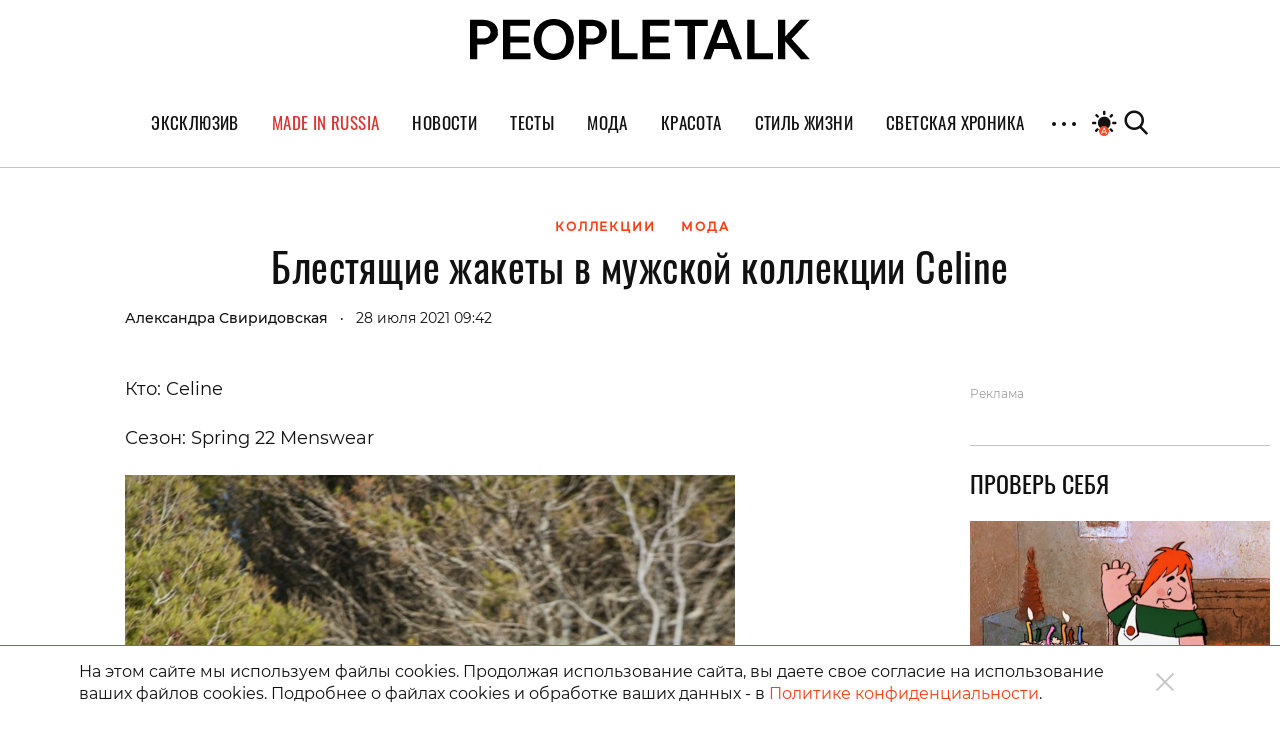

--- FILE ---
content_type: text/html; charset=UTF-8
request_url: https://peopletalk.ru/article/blestyashhie-zhakety-v-muzhskoj-kollektsii-celine/
body_size: 31015
content:
<!DOCTYPE html>
<html lang="ru">
<head>
    <meta charset="utf-8">
    <title>Блестящие жакеты в мужской коллекции Celine </title>
    <meta name="viewport" content="width=device-width, initial-scale=1.0"> <!--, maximum-scale=1.0, user-scalable=no-->
    <meta name="pmail-verification" content="83f2c929ac9d63e1aaa63fd2d2632d7f">

    
    
    
<!-- This site is optimized with the Yoast SEO Premium plugin v5.1 - https://yoast.com/wordpress/plugins/seo/ -->
<meta name="description" content="Celine представили мужскую коллекцию SS 22"/>
<link rel="canonical" href="https://peopletalk.ru/article/blestyashhie-zhakety-v-muzhskoj-kollektsii-celine/" />
<meta property="og:locale" content="ru_RU" />
<meta property="og:type" content="article" />
<meta property="og:title" content="Блестящие жакеты в мужской коллекции Celine" />
<meta property="og:description" content="Celine представили мужскую коллекцию SS 22" />
<meta property="og:url" content="https://peopletalk.ru/article/blestyashhie-zhakety-v-muzhskoj-kollektsii-celine/" />
<meta property="og:site_name" content="PEOPLETALK" />
<meta property="article:publisher" content="https://www.facebook.com/PeopleTalk.rus/" />
<meta property="article:section" content="Коллекции" />
<meta property="article:published_time" content="2021-07-28T09:42:09+03:00" />
<meta property="article:modified_time" content="2021-07-28T09:42:12+03:00" />
<meta property="og:updated_time" content="2021-07-28T09:42:12+03:00" />
<meta property="fb:app_id" content="1954871437861826" />
<meta property="og:image" content="https://st.peopletalk.ru/wp-content/uploads/2021/07/00006-celine-homme-spring-2022-1-scaled.jpg" />
<meta property="og:image:secure_url" content="https://st.peopletalk.ru/wp-content/uploads/2021/07/00006-celine-homme-spring-2022-1-scaled.jpg" />
<meta name="twitter:card" content="summary" />
<meta name="twitter:description" content="Celine представили мужскую коллекцию SS 22" />
<meta name="twitter:title" content="Блестящие жакеты в мужской коллекции Celine" />
<meta name="twitter:site" content="@Peopletalkru" />
<meta name="twitter:image" content="https://st.peopletalk.ru/wp-content/uploads/2021/07/00006-celine-homme-spring-2022-1-scaled.jpg" />
<meta name="twitter:creator" content="@Peopletalkru" />
<meta property="DC.date.issued" content="2021-07-28T09:42:09+03:00" />
<!-- / Yoast SEO Premium plugin. -->

<link rel='dns-prefetch' href='//st.peopletalk.ru' />
<link rel='dns-prefetch' href='//s.w.org' />
<link rel='stylesheet' id='wp-block-library-css'  href='https://peopletalk.ru/wp-includes/css/dist/block-library/style.min.css?ver=5.3'  media='all' />
<link rel='stylesheet' id='guten_blocks-cgb-style-css-css'  href='https://peopletalk.ru/wp-content/plugins/guten-blocks/dist/blocks.style.build.css'  media='all' />
<link rel='stylesheet' id='gutenberg_animate_block-style-css-css'  href='https://peopletalk.ru/wp-content/plugins/animation-block/dist/block.css?ver=1.0.1'  media='all' />
<link rel='stylesheet' id='vendor-css'  href='https://st.peopletalk.ru/wp-content/themes/peopletalk2019/dist/css/vendor.min.css?ver=1729527518'  media='all' />
<link rel='stylesheet' id='styles-css'  href='https://st.peopletalk.ru/wp-content/themes/peopletalk2019/dist/css/styles.min.css?ver=1764858495'  media='all' />
<link rel="alternate" type="application/json+oembed" href="https://peopletalk.ru/wp-json/oembed/1.0/embed?url=https%3A%2F%2Fpeopletalk.ru%2Farticle%2Fblestyashhie-zhakety-v-muzhskoj-kollektsii-celine%2F" />
<link rel="alternate" type="text/xml+oembed" href="https://peopletalk.ru/wp-json/oembed/1.0/embed?url=https%3A%2F%2Fpeopletalk.ru%2Farticle%2Fblestyashhie-zhakety-v-muzhskoj-kollektsii-celine%2F&#038;format=xml" />
<link rel="amphtml" href="https://peopletalk.ru/article/blestyashhie-zhakety-v-muzhskoj-kollektsii-celine/amp/" /><link rel="icon" type="image/png" href="https://st.peopletalk.ru/wp-content/uploads/2020/03/cropped-favicon-32x32.png" sizes="32x32" />
<link rel="icon" type="image/png" href="https://st.peopletalk.ru/wp-content/uploads/2020/03/cropped-favicon-192x192.png" sizes="192x192" />
<link rel="apple-touch-icon-precomposed" href="https://st.peopletalk.ru/wp-content/uploads/2020/03/cropped-favicon-180x180.png" />
<meta name="msapplication-TileImage" content="https://st.peopletalk.ru/wp-content/uploads/2020/03/cropped-favicon-270x270.png" />


    <!-- Google tag (gtag.js) -->
    <script async src="https://www.googletagmanager.com/gtag/js?id=G-6RYW5VXX0L"></script>
    <script>
        window.dataLayer = window.dataLayer || [];

        function gtag() {
            dataLayer.push(arguments);
        }

        gtag('js', new Date());
        gtag('config', 'G-6RYW5VXX0L');
    </script>
    <!-- / Google tag (gtag.js) -->

    <!-- Google Analytics -->
    <script>
        var GTMObject = document.createElement('script');
        GTMObject.src = 'https://www.googletagmanager.com/gtag/js?id=UA-65086745-1';
        GTMObject.async = true;
        document.getElementsByTagName('head')[0].appendChild(GTMObject);
        window.dataLayer = window.dataLayer || [];

        function gtag() {
            dataLayer.push(arguments);
        }

        gtag('js', new Date());
        gtag('config', 'UA-65086745-1');
    </script>
    <!-- / Google Analytics -->

    <!-- Yandex.Metrika counter -->
    <script>
        (function (d, w, c) {
            (w[c] = w[c] || []).push(function () {
                try {
                    w.yaCounter27493635 = new Ya.Metrika({
                        id: 27493635,
                        clickmap: true,
                        trackLinks: true,
                        accurateTrackBounce: true
                    });
                } catch (e) {
                }
            });

            var n = d.getElementsByTagName('script')[0],
                x = 'https://mc.yandex.ru/metrika/watch.js',
                s = d.createElement('script'),
                f = function () {
                    n.parentNode.insertBefore(s, n);
                };
            for (var i = 0; i < document.scripts.length; i++) {
                if (document.scripts[i].src === x) {
                    return;
                }
            }
            s.type = 'text/javascript';
            s.async = true;
            s.src = x;

            if (w.opera == '[object Opera]') {
                d.addEventListener('DOMContentLoaded', f, false);
            } else {
                f();
            }
        })(document, window, 'yandex_metrika_callbacks');
    </script>
    <!-- /Yandex.Metrika counter -->

    <script>
        (function (w, d) {
            var c = d.createElement('script');
            c.src = 'https://yastatic.net/es5-shims/0.0.2/es5-shims.min.js';
            var f = function () {
                var p = d.getElementsByTagName('script')[0];
                p.parentNode.insertBefore(c, p);
            };
            '[object Opera]' == w.opera ? d.addEventListener('DOMContentLoaded', f, !1) : f();
        })(window, document);
        (function (w, d) {
            var c = d.createElement('script');
            c.src = 'https://yastatic.net/share2/share.js';
            var f = function () {
                var p = d.getElementsByTagName('script')[0];
                p.parentNode.insertBefore(c, p);
            };
            '[object Opera]' == w.opera ? d.addEventListener('DOMContentLoaded', f, !1) : f();
        })(window, document);
    </script>

    <style>
        .fancybox-container {
            z-index: 9999999999999 !important;
        }
    </style>

    

    <!-- <link rel="preload" as="image" href="https://st.peopletalk.ru/wp-content/uploads/2023/05/694a4d611a74c101b4d8c34809118132.png"> -->

<style>
/* стили для заглушки баннера-верхней перетяжки */
/*
 @media screen and (min-width: 992px) {
    #adfox_1485216566669788 {
        min-height: 250px;
    }
}
@media screen and (min-width: 768px) and (max-width: 991px) {
    #adfox_1485216588844910 {
        min-height: 250px;
    }
}
@media screen and (max-width: 767px) {
    #adfox_1485216606195778 {
        min-height: 250px;
        margin: 40px auto !important;
    }   
}
*/

#adfox_1485216566669788,
#adfox_1485216588844910,
#adfox_1485216606195778 {
    height: 0;
    margin: 0;
}  
/* стили для заглушки баннера-верхней перетяжки */

@media screen and (min-width: 992px) {
    .list_9418681 {max-width:50%; margin: 0 auto;}
}

html {scroll-behavior: smooth;}
.site__menu-list>li{
padding: 0 14px!important;} .buzz-container{ max-width: 530px !important; margin: 0 auto;} .buzz-container__wrapper{ max-width: 530px !important; margin: 0 auto;} .desk300x600{ margin: 0 auto !important;} .mob300x250{ margin-top: -10px; margin-bottom: 15px; margin: 0 auto !important;} .itinkers-sign{ visibility: hidden;} .advertising-in-article{ max-height: 940px !important;} .artist-page .bio-wrapper .advertising{ height: 940px !important; margin-left: 15px !important;} .interview-content-wrapper .advertising{ height: 940px !important;}

/* Задаем минимальную высоту блоков для РСЯ, обнуляем высоту, если блок оказался пустым */
div[id^="adfox_160517974604566501"],div[id^="adfox_160517975033814046"],div[id^="adfox_16051797548243883"],div[id^="adfox_1485216766287428"],div[id^="adfox_1485216797677824"],div[id^="adfox_1485216813283332"],div[id^="adfox_158151244349095132"],div[id^="adfox_158151245031716232"],div[id^="adfox_158151245778453430"],div[id^="adfox_160319620642827845"],div[id^="adfox_160319621575316945"],div[id^="adfox_160319622583764065"],div[id^="adfox_1487123483373750"],div[id^="adfox_1487123599699020"],div[id^="adfox_1487123715121628"],div[id^="adfox_148712348310368"],div[id^="adfox_1487123599917121"],div[id^="adfox_148712371528821"],div[id^="adfox_1487123483106657"],div[id^="adfox_1487123599557111"],div[id^="adfox_1487123715692266"],div[id^="adfox_1487123483368711"],div[id^="adfox_1487123599644731"],div[id^="adfox_1487123715498798"],div[id^="adfox_1487123483501752"],div[id^="adfox_1487123599334332"],div[id^="adfox_1487123715455741"],div[id^="adfox_1487123483558184"],div[id^="adfox_1487123599795124"],div[id^="adfox_1487123715676593"],div[id^="adfox_1487120735660908"],div[id^="adfox_1487122238506212"],div[id^="adfox_1487122252790480"]{min-height:100px;}
/* Ограничение высота бокового в десктопе */
div[id^="adfox_160517974604566501"],div[id^="adfox_1485216766287428"],div[id^="adfox_158151244349095132"]{max-height:600px}
/* Ограничение высота бокового в мобилке */
div[id^="adfox_160517975033814046"],div[id^="adfox_16051797548243883"],div[id^="adfox_1485216797677824"],div[id^="adfox_1485216813283332"],div[id^="adfox_158151245031716232"],div[id^="adfox_158151245778453430"]{max-height:400px;}
/* Обнуляем высоту блоков для РСЯ, если блок оказался пустым */
div[id^="adfox_160517974604566501"]:empty,div[id^="adfox_160517975033814046"]:empty,div[id^="adfox_16051797548243883"]:empty,div[id^="adfox_1485216766287428"]:empty,div[id^="adfox_1485216797677824"]:empty,div[id^="adfox_1485216813283332"]:empty,div[id^="adfox_158151244349095132"]:empty,div[id^="adfox_158151245031716232"]:empty,div[id^="adfox_158151245778453430"]:empty,div[id^="adfox_160319620642827845"]:empty,div[id^="adfox_160319621575316945"]:empty,div[id^="adfox_160319622583764065"]:empty,div[id^="adfox_1487123483373750"]:empty,div[id^="adfox_1487123599699020"]:empty,div[id^="adfox_1487123715121628"]:empty,div[id^="adfox_148712348310368"]:empty,div[id^="adfox_1487123599917121"]:empty,div[id^="adfox_148712371528821"]:empty,div[id^="adfox_1487123483106657"]:empty,div[id^="adfox_1487123599557111"]:empty,div[id^="adfox_1487123715692266"]:empty,div[id^="adfox_1487123483368711"]:empty,div[id^="adfox_1487123599644731"]:empty,div[id^="adfox_1487123715498798"]:empty,div[id^="adfox_1487123483501752"]:empty,div[id^="adfox_1487123599334332"]:empty,div[id^="adfox_1487123715455741"]:empty,div[id^="adfox_1487123483558184"]:empty,div[id^="adfox_1487123599795124"]:empty,div[id^="adfox_1487123715676593"]:empty,div[id^="adfox_1487120735660908"]:empty,div[id^="adfox_1487122238506212"]:empty,div[id^="adfox_1487122252790480"]:empty{min-height:0!important}

</style>

<script>
    // отменяем "прилипание" верхней перетяжки  в desktop + tablet через 10 сек
    document.addEventListener('DOMContentLoaded', function () {
        function addStyleUpDT() {
            document.getElementById('adfox_1485216566669788').style.position = 'relative';
            document.getElementById('adfox_1485216588844910').style.position = 'relative';
        };
        // setInterval(addStyleUpDT, 10000);
    }, false);
</script>

<script>
    // отменяем "прилипание" верхней перетяжки в phones через 10 сек
    document.addEventListener('DOMContentLoaded', function () {
        function addStyleUpM() {
            document.getElementById('adfox_1485216606195778').style.position = 'relative';
        };
        // setInterval(addStyleUpM, 10000);
    }, false);
</script>

<script>
    // перезагружаем все баннеры несколько раз через 45-60 сек времени 
        // document.addEventListener('DOMContentLoaded', function () {
        //     function getRandomInt(min, max) {
        //         return Math.floor(Math.random() * (max - min)) + min;
        //     };

        //     timeX = getRandomInt(300000, 360000); //console.log(timeX);

        //     timeX1 = getRandomInt(40000, 55000);
        //     timeX2 = getRandomInt(90000, 105000);
        //     timeX3 = getRandomInt(140000, 150000);

        //     console.log('Перезагрузка 1й раз через:', timeX1);
        //     console.log('Перезагрузка 2й раз через:', timeX2);
        //     console.log('Перезагрузка 3й раз через:', timeX3);

        //     function reloadAllAdFox() {
        //         window.Ya.adfoxCode.clearSession();
        //         window.Ya.adfoxCode.reload();
        //         console.log('Reload all banners!');
        //     };

        //     setTimeout(reloadAllAdFox, timeX);
        //     setTimeout(reloadAllAdFox, timeX1);
        //     setTimeout(reloadAllAdFox, timeX2);
        //     setTimeout(reloadAllAdFox, timeX3);

        // }, false);
</script>

<script>
    // перезагружаем боковой баннер в десктопе через N(1-3) времени 3 раза 

    document.addEventListener('DOMContentLoaded', function () {
        function getRandomInt(min, max) {
            return Math.floor(Math.random() * (max - min)) + min;
        };

        timeX = getRandomInt(40000, 50000);
        timeX2 = getRandomInt(90000, 100000);
        timeX3 = getRandomInt(140000, 150000);

        //console.log('Перезагрузка 1й раз через:', timeX);
        //console.log('Перезагрузка 2й раз через:', timeX2);
        //console.log('Перезагрузка 3й раз через:', timeX3);

        function reloadAdFoxDesktopRight() {
            var idAdFox = document.querySelector('[id^="adfox_1485216766287428_"]').id;
            window.Ya.adfoxCode.clearSession();
            window.Ya.adfoxCode.reload(idAdFox);
            //console.log('Перезагрузка бокового');
        };

        function reloadAdFoxDesktopRightArticle() {
            window.Ya.adfoxCode.clearSession();
            window.Ya.adfoxCode.reload();
            //console.log('Перезагрузка всех баннеров');
        };

        // setTimeout(reloadAdFoxDesktopRight, timeX);
        // setTimeout(reloadAdFoxDesktopRight, timeX2);
        // setTimeout(reloadAdFoxDesktopRight, timeX3);

        var url_article = window.location.href;
        if (url_article.indexOf('peopletalk.ru/article') != -1) {
            if (/Android|webOS|iPhone|iPad|iPod/i.test(navigator.userAgent)) {
                console.log('Mobile device');
            } else {
                console.log('Desktop');
                // setTimeout(reloadAdFoxDesktopRightArticle, timeX);
                // setTimeout(reloadAdFoxDesktopRightArticle, timeX2);
                // setTimeout(reloadAdFoxDesktopRightArticle, timeX3);
            };
        };

    }, false);
</script>

<script>
    // перезагружаем малый боковой баннер 300x100 через N(1-3) времени 5 раз

    document.addEventListener('DOMContentLoaded', function () {
        function getRandomInt(min, max) {
            return Math.floor(Math.random() * (max - min)) + min;
        };

        timeX101 = getRandomInt(40000, 50000);
        timeX102 = getRandomInt(90000, 100000);
        timeX103 = getRandomInt(140000, 150000);
        timeX104 = getRandomInt(190000, 200000);
        timeX105 = getRandomInt(240000, 250000);
        timeX106 = getRandomInt(290000, 300000);

        //console.log('Перезагрузка 300x100 1й раз через:', timeX101);
        //console.log('Перезагрузка 300x100 2й раз через:', timeX102);
        //console.log('Перезагрузка 300x100 3й раз через:', timeX103);

        function reloadAdFox300x100all() {
          var idAdFox300x1000 = document.querySelector('[id^="adfox_1690326195222864_"]').id;
          var idAdFox300x1001 = document.querySelector('[id^="adfox_164761229473262286_"]').id;
          var idAdFox300x1002 = document.querySelector('[id^="adfox_164761243114795586_"]').id;
          var idAdFox300x1003 = document.querySelector('[id^="adfox_164761237481472926_"]').id;
          
          var idAdFox300x2001 = document.querySelector('[id^="adfox_169021197632116709_"]').id;
          var idAdFox300x2002 = document.querySelector('[id^="adfox_1485216797677824_"]').id;
          var idAdFox300x2003 = document.querySelector('[id^="adfox_1485216813283332_"]').id;
          
          // window.Ya.adfoxCode.clearSession();
          window.Ya.adfoxCode.reload(idAdFox300x1000);
              
          window.Ya.adfoxCode.reload(idAdFox300x1001);
          window.Ya.adfoxCode.reload(idAdFox300x1002);
          window.Ya.adfoxCode.reload(idAdFox300x1003);

          window.Ya.adfoxCode.reload(idAdFox300x2001);
          window.Ya.adfoxCode.reload(idAdFox300x2002);
          window.Ya.adfoxCode.reload(idAdFox300x2003);
          
          // console.log('Перезагрузка малого бокового 300x100');
        };

        setTimeout(reloadAdFox300x100all, timeX101);
        setTimeout(reloadAdFox300x100all, timeX102);
        setTimeout(reloadAdFox300x100all, timeX103);
        setTimeout(reloadAdFox300x100all, timeX104);
        setTimeout(reloadAdFox300x100all, timeX105);
        setTimeout(reloadAdFox300x100all, timeX106);
		
    }, false);
</script>
</head>

<!-- Body-->
<body class="post-template-default single single-post postid-4119991 single-format-standard wp-embed-responsive auto layer-enabled">

<noscript>
    <div><img src="https://mc.yandex.ru/watch/27493635" style="position:absolute; left:-9999px;" alt=""/></div>
</noscript>

<script>
    // Управление темой сайта
    if (localStorage.colorScheme === undefined) localStorage.colorScheme = 'auto'

    if (localStorage.colorScheme !== 'auto') {
        document.body.classList.remove('auto');
    }

    let darkThemeSystem = window.matchMedia && window.matchMedia('(prefers-color-scheme: dark)').matches;
    if ((darkThemeSystem || localStorage.colorScheme === 'on') && localStorage.colorScheme !== 'off') {
        document.body.classList.add('dark');
    }

    // Отслеживание смены цветовой схемы устройства
    window.matchMedia('(prefers-color-scheme: dark)').addEventListener('change', event => {
        if (localStorage.colorScheme === 'auto') {
            if (event.matches) {
                document.body.classList.add('dark');
            } else {
                document.body.classList.remove('dark');
            }
        }
    });

    document.addEventListener('DOMContentLoaded', () => {
        const btns = document.querySelectorAll('.toggle__btn');

        for (let i = 0; i < btns.length; i++) {
            btns[i].addEventListener('click', () => {
                switch (localStorage.colorScheme) {

                    // Включение темной темы
                    case 'off':
                        localStorage.colorScheme = 'on'
                        document.body.classList.add('dark');
                        break;

                    // Включение авто-настройки
                    case 'on':
                        localStorage.colorScheme = 'auto';
                        document.body.classList.add('auto');
                        if (darkThemeSystem) {
                            document.body.classList.add('dark');
                        } else {
                            document.body.classList.remove('dark');
                        }
                        break;

                    // Выключение авто-настройки
                    case 'auto':
                        document.body.classList.remove('auto');
                        if (darkThemeSystem) {
                            localStorage.colorScheme = 'off';
                            document.body.classList.remove('dark');
                        } else {
                            localStorage.colorScheme = 'on';
                            document.body.classList.add('dark');
                        }
                        break;
                }
            });
        }
    });
</script>

            <!--AdFox START-->
            <!--peopletalk-->
            <!--Площадка: peopletalk.ru // new / * / *-->
            <!--Тип баннера: (upd. 2022-03-22 18-42) 02. BackGround-->
            <!--Расположение: Desktops-->
            <div id="adfox_1485556257278139"></div>

            <!--AdFox START-->
            <!--peopletalk-->
            <!--Площадка: peopletalk.ru // new / * / *-->
            <!--Тип баннера: (upd. 2022-03-22 18-42) 02. BackGround-->
            <!--Расположение: Tablets-->
            <div id="adfox_1485556301447963"></div>

            <!--AdFox START-->
            <!--peopletalk-->
            <!--Площадка: peopletalk.ru // new / * / *-->
            <!--Тип баннера: (upd. 2022-03-22 18-42) 02. BackGround-->
            <!--Расположение: Phones-->
            <div id="adfox_1485556318473447"></div>

            <!-- ********************************************************************** -->
            <!--AdFox START-->
            <!--peopletalk-->
            <!--Площадка: peopletalk.ru // new / * / *-->
            <!--Тип баннера: (upd. 2022-03-22 18-42) 1x1-->
            <!--Расположение: <верх страницы>-->
            <div id="adfox_150391635943165167__kDA857UawM2YSx4" class="js__adBlockWithLink adBlockWithLink"></div>

            <!--AdFox START-->
            <!--peopletalk-->
            <!--Площадка: peopletalk.ru // new / * / *-->
            <!--Тип баннера: (upd. 2022-03-22 18-42) 1x1-->
            <!--Расположение: <середина страницы>-->
            <div id="adfox_150391638462851633__kDA857UawM2YSx4" class="js__adBlockWithLink adBlockWithLink"></div>

            <!--AdFox START-->
            <!--peopletalk-->
            <!--Площадка: peopletalk.ru // new / * / *-->
            <!--Тип баннера: (upd. 2022-03-22 18-42) 1x1-->
            <!--Расположение: <низ страницы>-->
            <div id="adfox_150391637358338879__kDA857UawM2YSx4" class="js__adBlockWithLink adBlockWithLink"></div><script>
  window.addEventListener('load', () => {
                window.yaContextCb.push(()=>{
                Ya.adfoxCode.createAdaptive({
                ownerId: 243658,
                containerId: 'adfox_1485556257278139',
                params: {
                    pp: 'ijy',
                    ps: 'cisx',
                    p2: 'fmhl',
                    puid10: '', 
                    puid4: '80922:5',
                },
                onRender: function() {
                     document.getElementsByTagName('body')[0].classList.add('adfox-brending'); 
                     
                     let event = new Event('branding:rendered');
                     document.dispatchEvent(event);
                }
            }, ['desktop'], {
                tabletWidth: 991,
                phoneWidth: 767,
                isAutoReloads: true
                });
            });
            
            window.yaContextCb.push(()=>{
                //Ya.adfoxCode.createScroll({ 
                Ya.adfoxCode.createAdaptive({
                ownerId: 243658,
                containerId: 'adfox_1485556301447963',
                params: {
                    pp: 'ijx',
                    ps: 'cisx',
                    p2: 'fmhl',
                    puid10: '', 
                    puid4: '80922:5'
                }
            }, ['tablet'], {
                tabletWidth: 991,
                phoneWidth: 767,
                isAutoReloads: true
                });
            });
            
            window.yaContextCb.push(()=>{
                //Ya.adfoxCode.createScroll({ 
                Ya.adfoxCode.createAdaptive({
                ownerId: 243658,
                containerId: 'adfox_1485556318473447',
                params: {
                    pp: 'ijw',
                    ps: 'cisx',
                    p2: 'fmhl',
                    puid10: '', 
                    puid4: '80922:5'
                }
            }, ['phone'], {
                tabletWidth: 991,
                phoneWidth: 767,
                isAutoReloads: true
                });
            });
            
            window.yaContextCb.push(()=>{
                //Ya.adfoxCode.createScroll({ 
                Ya.adfoxCode.create({
                ownerId: 243658,
                containerId: 'adfox_150391635943165167__kDA857UawM2YSx4',
                params: {
                    pp: 'g',
                    ps: 'cisx',
                    p2: 'frfe',
                    puid10: '', 
                    puid4: '80922:5'
                }
                });
            });
            
            window.yaContextCb.push(()=>{
                //Ya.adfoxCode.createScroll({ 
                Ya.adfoxCode.create({
                ownerId: 243658,
                containerId: 'adfox_150391638462851633__kDA857UawM2YSx4',
                params: {
                    pp: 'h',
                    ps: 'cisx',
                    p2: 'frfe',
                    puid10: '', 
                    puid4: '80922:5'
                }
                });
            });
            
            window.yaContextCb.push(()=>{
                //Ya.adfoxCode.createScroll({ 
                Ya.adfoxCode.create({
                ownerId: 243658,
                containerId: 'adfox_150391637358338879__kDA857UawM2YSx4',
                params: {
                    pp: 'i',
                    ps: 'cisx',
                    p2: 'frfe',
                    puid10: '', 
                    puid4: '80922:5'
                }
                });
            });
  })
</script>
            <!--AdFox START-->
            <!--peopletalk-->
            <!--Площадка: peopletalk.ru // new / * / *-->
            <!--Тип баннера: (upd. 2022-03-22 18-42) 01. FullScreen-->
            <!--Расположение: <верх страницы>-->
            <div id="adfox_1485215940670175__Lyht1O4J3dpen2N" class="js__adBlockWithLink adBlockWithLink"></div><script>
  window.addEventListener('load', () => {
                window.yaContextCb.push(()=>{
                Ya.adfoxCode.createAdaptive({
                ownerId: 243658,
                containerId: 'adfox_1485215940670175__Lyht1O4J3dpen2N',
                params: {
                    pp: 'g',
                    ps: 'cisx',
                    p2: 'fkkr',
                    puid10: '', 
                    puid4: '80922:5'
                }
            }, ['desktop', 'tablet', 'phone'], {
                tabletWidth: 991,
                phoneWidth: 767,
                isAutoReloads: true
                });
            });
  })
</script>
            <!--AdFox START-->
            <!--peopletalk-->
            <!--Площадка: peopletalk.ru // new / * / *-->
            <!--Тип баннера: (upd. 2022-03-22 18-42) 03. Перетяжка верхняя-->
            <!--Расположение: Desktops-->
            <div id="adfox_1485216566669788" class="js__adBlockWithLink adBlockWithLink"></div>

            <!--AdFox START-->
            <!--peopletalk-->
            <!--Площадка: peopletalk.ru // new / * / *-->
            <!--Тип баннера: (upd. 2022-03-22 18-42) 03. Перетяжка верхняя-->
            <!--Расположение: Tablets-->
            <div id="adfox_1485216588844910" class="js__adBlockWithLink adBlockWithLink"></div><script>
  window.addEventListener('load', () => {
                window.yaContextCb.push(()=>{
                Ya.adfoxCode.createAdaptive({
                ownerId: 243658,
                containerId: 'adfox_1485216566669788',
                params: {
                    pp: 'ijy',
                    ps: 'cisx',
                    p2: 'fknx',
                    puid10: '', 
                    puid4: '80922:5'
                },
            }, ['desktop'], {
                tabletWidth: 991,
                phoneWidth: 767,
                isAutoReloads: true
                });
            });

            window.yaContextCb.push(()=>{
                Ya.adfoxCode.createAdaptive({
                ownerId: 243658,
                containerId: 'adfox_1485216588844910',
                params: {
                    pp: 'ijx',
                    ps: 'cisx',
                    p2: 'fknx',
                    puid10: '', 
                    puid4: '80922:5'
                },
                onRender: function() {   
                      const container = document.getElementById('adfox_1485216588844910')
                      const link = document.createElement('a');
                            link.setAttribute('class', 'd-block text-gray disabled text-xs text-center');
                            link.setAttribute('href', 'https://peopletalk.ru/advertisement-page/');
                            link.setAttribute('target', '_blank');
                            link.textContent = 'Реклама';
                      container.after(link)
                }
            }, ['tablet'], {
                tabletWidth: 991,
                phoneWidth: 767,
                isAutoReloads: true
                });
            });
  })
</script>

<div class="content-wrapper">
    <!-- Site Header-->
    <header class="site__header">
        <div class="site__header-inner container position-relative">
            <div class="row align-items-center justify-content-center main-logo-container">
                <a class="logo-pick" href="https://peopletalk.ru">
                                        <svg xmlns="http://www.w3.org/2000/svg" width="100%"  viewBox="0 0 1906 231.9"><path d="M763.5,53.9c0,0,0-.1,0-.2-1.5-4.7-3.4-9.3-5.8-13.5-.8-1.3-1.6-2.6-2.4-3.8-7.4-10.6-17.6-18.6-30.7-23.9-10.4-4.3-22-6.8-34.8-7.7-3.2-.2-6.5-.3-9.8-.3h-69.4v223h41.1v-82.6h28.3c3.8,0,7.6-.2,11.2-.5h0c12-1,23.1-3.6,33.2-7.9,13.2-5.6,23.4-13.6,30.8-24.3,7.4-10.6,11.1-23,11.1-37.7s-.9-14.2-2.7-20.6ZM688.4,110.2c-.6,0-36.8,0-36.8,0V39.3h36.8c20.3,0,36.8,15.1,36.8,35.4s-16.5,35.5-36.8,35.5Z"/><path d="M153,53.9c0,0-2.7-8.1-5.9-13.7s-14.1-19.9-33.1-27.7c-10.4-4.3-22-6.8-34.8-7.7-3.2-.2-6.5-.3-9.8-.3H0v223h41.1v-82.6h28.3c3.8,0,7.6-.2,11.2-.5h0c19.1-1.6,47.5-8.5,64-32.2s11.1-23,11.1-37.7-.9-14.2-2.7-20.6ZM77.9,110.2c-.6,0-36.8,0-36.8,0V39.2h36.8c20.3,0,36.8,15.1,36.8,35.4s-16.5,35.5-36.8,35.5Z"/><path d="M335.7,4.5v34.3h-110.5v59.5h103.6v34.7h-103.6v60.1h113.4v34.2h0s0,.2,0,.2h0c0,.1-154.3.1-154.3.1V4.5h151.6Z"/><path d="M469.5,0c21.6,0,41.5,4.9,58.5,14.8,16.7,9.7,29.8,23.2,39.4,40.4l.5.8h0s.4.8.4.8c9.2,17.4,13.8,37.3,13.8,59.6s-4.8,42.8-14.3,60.3c-9.4,17.3-22.4,30.7-39.1,40.3l-.8.5c-17.1,9.6-36.6,14.4-58.4,14.4s-40.1-4.7-56.9-14l-.8-.4c-17.1-9.6-30.5-23.2-40.1-40.7-9.6-17.5-14.4-37.6-14.4-60.3s4.8-42.8,14.4-60.5c9.6-17.6,23-31.4,39.9-41.2h0l.8-.5C429.2,4.8,448.3,0,469.5,0ZM469.6,35.7c-14.3,0-26.3,3.4-36.7,10.2h0c-10.4,6.8-18.4,16.3-23.9,28.5-5.5,12.3-8.3,26.2-8.3,42s2.7,29.2,8.1,41.1l.3.6h0s.3.6.3.6c5.5,11.8,13.5,20.9,23.8,27.5,10.5,6.7,22.7,10,36.5,10s26.2-3.3,36.4-9.7l.5-.3c10.3-6.7,18.3-16.1,23.9-28.1,5.6-12,8.4-25.9,8.4-41.7s-2.9-29.7-8.4-41.9h0c-5.6-12.1-13.6-21.7-23.9-28.5-10.3-6.9-22.6-10.4-36.9-10.4Z"/><path d="M835.8,4.5v188.6h103.5s0,34.3,0,34.3h-144.5V4.5h41.1Z"/><path d="M1333.3,4.5v34.7h-72.1c0,0-.3,188.3-.3,188.3h-41.1V39.2c0,0-72.3,0-72.3,0V4.5h185.8Z"/><path d="M1439.9,4.5h0c0,.1,81.9,212.6,85.8,222.7v.3c.1,0-43.9,0-43.9,0h0c-2.6-6.9-5.3-14.2-8-21.8,0,0-11.3-31.4-12.8-35.6h-90.9c-2.2,6.1-16.1,45.9-20.4,57.2h0c0,.1-41.8.1-41.8.1v-.3c4.3-11.3,84-222.6,84-222.6h0c0-.1,48-.1,48-.1ZM1382.6,135.5h65.4l-32.5-89.2h-.9l-32,89.2Z"/><path d="M1595.3,4.5v188.6h103.5v34.3h-144.5V4.5h41.1Z"/><path d="M1767.7,4.5v94l85.1-93.9h0c0,0,50.6,0,50.6,0l-.4.4-100.1,107.4,102.7,114.9.3.4h-50.6c0,0-87.7-100.8-87.7-100.8v100.8h-41.1V4.5h41.1Z"/><path d="M1119,4.5v34.3h-110.5v59.5h103.6v34.7h-103.6v60.1h113.4v34.2h0s0,.2,0,.2h0c0,.1-154.3.1-154.3.1V4.5h151.6Z"/></svg>
                </a>
                <div class="search-with-logo">
                    <ul class="user__select list-unstyled">
                        <li>
                            <button class="toggle__btn">
                                <svg class="night toggle__sun" viewBox="0 0 10.583 10.583"
                                     xmlns="http://www.w3.org/2000/svg">
                                    <path d="M 5.3 0.3 c -0.3 0 -0.5 0.2 -0.5 0.4 v 1 c 0 0.2 0.2 0.4 0.5 0.4 s 0.5 -0.2 0.5 -0.4 V 0.7 c 0 -0.2 -0.2 -0.4 -0.5 -0.4 z M 8.4 1.6 a 0.3 0.3 0 0 0 -0.2 0.1 l -0.7 0.7 c -0.1 0.1 -0.1 0.4 0.1 0.6 c 0.2 0.2 0.5 0.2 0.6 0.1 l 0.7 -0.7 c 0.1 -0.1 0.1 -0.4 -0.1 -0.6 a 0.5 0.5 0 0 0 -0.4 -0.2 z m -6.3 0 a 0.5 0.5 0 0 0 -0.4 0.2 c -0.2 0.2 -0.2 0.5 -0.1 0.6 l 0.7 0.7 c 0.1 0.1 0.4 0.1 0.6 -0.1 c 0.2 -0.2 0.2 -0.5 0.1 -0.6 l -0.7 -0.7 a 0.3 0.3 0 0 0 -0.2 -0.1 z m 3.1 1.1 a 2.6 2.6 0 0 0 -2.6 2.6 a 2.6 2.6 0 0 0 2.6 2.6 a 2.6 2.6 0 0 0 2.6 -2.6 a 2.6 2.6 0 0 0 -2.6 -2.6 z m 3.6 2.1 c -0.2 0 -0.4 0.2 -0.4 0.5 s 0.2 0.5 0.4 0.5 h 1 c 0.2 0 0.4 -0.2 0.4 -0.5 s -0.2 -0.5 -0.4 -0.5 z m -8.2 0 c -0.2 0 -0.4 0.2 -0.4 0.5 s 0.2 0.5 0.4 0.5 h 1 c 0.2 0 0.4 -0.2 0.4 -0.5 s -0.2 -0.5 -0.4 -0.5 z m 7.3 2.6 a 0.5 0.5 0 0 0 -0.4 0.2 c -0.2 0.2 -0.2 0.5 -0.1 0.6 l 0.7 0.7 c 0.1 0.1 0.4 0.1 0.6 -0.1 c 0.2 -0.2 0.2 -0.5 0.1 -0.6 l -0.7 -0.7 a 0.3 0.3 0 0 0 -0.2 -0.1 z m -5.4 0 a 0.3 0.3 0 0 0 -0.2 0.1 l -0.7 0.7 c -0.1 0.1 -0.1 0.4 0.1 0.6 c 0.2 0.2 0.5 0.2 0.6 0.1 l 0.7 -0.7 c 0.1 -0.1 0.1 -0.4 -0.1 -0.6 a 0.5 0.5 0 0 0 -0.4 -0.2 z m 2.7 1.1 c -0.3 0 -0.5 0.2 -0.5 0.4 v 1 c 0 0.2 0.2 0.4 0.5 0.4 s 0.5 -0.2 0.5 -0.4 V 8.9 c 0 -0.2 -0.2 -0.4 -0.5 -0.4 z"/>
                                </svg>
                                <svg class="night toggle__moon" xmlns="http://www.w3.org/2000/svg"
                                     viewBox="0 0 10.583 10.583">
                                    <path d="M 5.3 0.3 a 5 5 0 0 0 -5 5 a 5 5 0 0 0 5 5 a 5 5 0 0 0 2.1 -0.5 a 5 5 0 0 1 -3 -4.6 A 5 5 0 0 1 7.2 0.7 A 5 5 0 0 0 5.3 0.3 z"/>
                                </svg>
                                <svg class="night toggle__auto" xmlns="http://www.w3.org/2000/svg" width="10"
                                     height="10" viewBox="0 0 10 10" fill="none">
                                    <circle cx="5" cy="5" r="5" fill="#FF4920"/>
                                    <path d="M2.51965 7.95537C2.40386 7.95537 2.31123 7.92932 2.24175 7.87722C2.17228 7.82511 2.13175 7.75564 2.12017 7.66879C2.10859 7.58195 2.12596 7.48353 2.17228 7.37353L4.5257 2.09353C4.58359 1.95458 4.65596 1.85616 4.7428 1.79827C4.83544 1.74037 4.93675 1.71143 5.04675 1.71143C5.15096 1.71143 5.24649 1.74037 5.33333 1.79827C5.42596 1.85616 5.50123 1.95458 5.55912 2.09353L7.91254 7.37353C7.96465 7.48353 7.98491 7.58485 7.97333 7.67748C7.96175 7.76432 7.92412 7.83379 7.86044 7.8859C7.79675 7.93222 7.70702 7.95537 7.59123 7.95537C7.46386 7.95537 7.36254 7.92353 7.28728 7.85985C7.21202 7.79616 7.14544 7.69774 7.08754 7.56458L6.47965 6.15774L6.8878 6.4009H3.18833L3.5878 6.15774L2.98859 7.56458C2.9307 7.70353 2.86702 7.80485 2.79754 7.86853C2.72807 7.92643 2.63544 7.95537 2.51965 7.95537ZM5.02938 2.7709L3.71807 5.87985L3.50096 5.67143H6.56649L6.36675 5.87985L5.04675 2.7709H5.02938Z"
                                          fill="white"/>
                                </svg>
                            </button>
                        </li>
                        <li>
                            <a class="btn-search--open p-0" href="#">
                                <i class="icon icon-search m-0"></i>
                            </a>
                        </li>
                    </ul>
                </div>
            </div>
            <div class="row mx-0 navigation-center-wrapper">
                <div class="menu-mobile-wrapp">
                    <div class="menu-mobile__js">
                        <div class="menu-mobile__icon"></div>
                    </div>
                </div>
                <div class="text-xl-left text-center site__logo">
                    <a class="d-flex" href="https://peopletalk.ru">
                        <svg xmlns="http://www.w3.org/2000/svg" width="178" height="26" viewBox="0 0 1906 231.9"><path d="M763.5,53.9c0,0,0-.1,0-.2-1.5-4.7-3.4-9.3-5.8-13.5-.8-1.3-1.6-2.6-2.4-3.8-7.4-10.6-17.6-18.6-30.7-23.9-10.4-4.3-22-6.8-34.8-7.7-3.2-.2-6.5-.3-9.8-.3h-69.4v223h41.1v-82.6h28.3c3.8,0,7.6-.2,11.2-.5h0c12-1,23.1-3.6,33.2-7.9,13.2-5.6,23.4-13.6,30.8-24.3,7.4-10.6,11.1-23,11.1-37.7s-.9-14.2-2.7-20.6ZM688.4,110.2c-.6,0-36.8,0-36.8,0V39.3h36.8c20.3,0,36.8,15.1,36.8,35.4s-16.5,35.5-36.8,35.5Z"/><path d="M153,53.9c0,0-2.7-8.1-5.9-13.7s-14.1-19.9-33.1-27.7c-10.4-4.3-22-6.8-34.8-7.7-3.2-.2-6.5-.3-9.8-.3H0v223h41.1v-82.6h28.3c3.8,0,7.6-.2,11.2-.5h0c19.1-1.6,47.5-8.5,64-32.2s11.1-23,11.1-37.7-.9-14.2-2.7-20.6ZM77.9,110.2c-.6,0-36.8,0-36.8,0V39.2h36.8c20.3,0,36.8,15.1,36.8,35.4s-16.5,35.5-36.8,35.5Z"/><path d="M335.7,4.5v34.3h-110.5v59.5h103.6v34.7h-103.6v60.1h113.4v34.2h0s0,.2,0,.2h0c0,.1-154.3.1-154.3.1V4.5h151.6Z"/><path d="M469.5,0c21.6,0,41.5,4.9,58.5,14.8,16.7,9.7,29.8,23.2,39.4,40.4l.5.8h0s.4.8.4.8c9.2,17.4,13.8,37.3,13.8,59.6s-4.8,42.8-14.3,60.3c-9.4,17.3-22.4,30.7-39.1,40.3l-.8.5c-17.1,9.6-36.6,14.4-58.4,14.4s-40.1-4.7-56.9-14l-.8-.4c-17.1-9.6-30.5-23.2-40.1-40.7-9.6-17.5-14.4-37.6-14.4-60.3s4.8-42.8,14.4-60.5c9.6-17.6,23-31.4,39.9-41.2h0l.8-.5C429.2,4.8,448.3,0,469.5,0ZM469.6,35.7c-14.3,0-26.3,3.4-36.7,10.2h0c-10.4,6.8-18.4,16.3-23.9,28.5-5.5,12.3-8.3,26.2-8.3,42s2.7,29.2,8.1,41.1l.3.6h0s.3.6.3.6c5.5,11.8,13.5,20.9,23.8,27.5,10.5,6.7,22.7,10,36.5,10s26.2-3.3,36.4-9.7l.5-.3c10.3-6.7,18.3-16.1,23.9-28.1,5.6-12,8.4-25.9,8.4-41.7s-2.9-29.7-8.4-41.9h0c-5.6-12.1-13.6-21.7-23.9-28.5-10.3-6.9-22.6-10.4-36.9-10.4Z"/><path d="M835.8,4.5v188.6h103.5s0,34.3,0,34.3h-144.5V4.5h41.1Z"/><path d="M1333.3,4.5v34.7h-72.1c0,0-.3,188.3-.3,188.3h-41.1V39.2c0,0-72.3,0-72.3,0V4.5h185.8Z"/><path d="M1439.9,4.5h0c0,.1,81.9,212.6,85.8,222.7v.3c.1,0-43.9,0-43.9,0h0c-2.6-6.9-5.3-14.2-8-21.8,0,0-11.3-31.4-12.8-35.6h-90.9c-2.2,6.1-16.1,45.9-20.4,57.2h0c0,.1-41.8.1-41.8.1v-.3c4.3-11.3,84-222.6,84-222.6h0c0-.1,48-.1,48-.1ZM1382.6,135.5h65.4l-32.5-89.2h-.9l-32,89.2Z"/><path d="M1595.3,4.5v188.6h103.5v34.3h-144.5V4.5h41.1Z"/><path d="M1767.7,4.5v94l85.1-93.9h0c0,0,50.6,0,50.6,0l-.4.4-100.1,107.4,102.7,114.9.3.4h-50.6c0,0-87.7-100.8-87.7-100.8v100.8h-41.1V4.5h41.1Z"/><path d="M1119,4.5v34.3h-110.5v59.5h103.6v34.7h-103.6v60.1h113.4v34.2h0s0,.2,0,.2h0c0,.1-154.3.1-154.3.1V4.5h151.6Z"/></svg>
                                            </a>
                </div>
                <!-- Main Navigation-->
                <nav class="site__menu header-line">
                    <ul class="site__menu-list list-unstyled">
                                                    <li class="site__menu-list__item ">
                                <a href="https://peopletalk.ru/category/exclusive/"
                                   target="_blank"
                                   title="">
                                    <span >ЭКСКЛЮЗИВ</span>
                                </a>
                                                                    <div class="item-content">
                                        <ul class="dropdown-list">
                                                                                            <li class="dropdown-list__item ">
                                                    <a class="font-weight-medium"
                                                       href="https://peopletalk.ru/category/exclusive/special-projects/"
                                                       target="_blank"
                                                       title="СПЕЦПРОЕКТЫ">
                                                        <span >СПЕЦПРОЕКТЫ</span>
                                                    </a>
                                                </li>
                                                                                            <li class="dropdown-list__item ">
                                                    <a class="font-weight-medium"
                                                       href="https://peopletalk.ru/category/exclusive/interview/"
                                                       target="_blank"
                                                       title="ИНТЕРВЬЮ">
                                                        <span >ИНТЕРВЬЮ</span>
                                                    </a>
                                                </li>
                                                                                            <li class="dropdown-list__item ">
                                                    <a class="font-weight-medium"
                                                       href="https://peopletalk.ru/tag/tsennosti/"
                                                       target="_blank"
                                                       title="ЦЕННОСТИ">
                                                        <span style="color: #dd3333">ЦЕННОСТИ</span>
                                                    </a>
                                                </li>
                                                                                            <li class="dropdown-list__item ">
                                                    <a class="font-weight-medium"
                                                       href="https://peopletalk.ru/category/exclusive/new-generation/"
                                                       target="_blank"
                                                       title="ПОКОЛЕНИЕ">
                                                        <span >ПОКОЛЕНИЕ</span>
                                                    </a>
                                                </li>
                                                                                    </ul>
                                    </div>
                                                            </li>
                                                    <li class="site__menu-list__item ">
                                <a href="https://peopletalk.ru/tag/made-in-russia/"
                                   target="_blank"
                                   title="">
                                    <span style="color: #dd3333">MADE IN RUSSIA</span>
                                </a>
                                                            </li>
                                                    <li class="site__menu-list__item ">
                                <a href="https://peopletalk.ru/category/news/"
                                   target="_blank"
                                   title="">
                                    <span >НОВОСТИ</span>
                                </a>
                                                            </li>
                                                    <li class="site__menu-list__item ">
                                <a href="https://peopletalk.ru/category/tests/"
                                   target="_blank"
                                   title="">
                                    <span >ТЕСТЫ</span>
                                </a>
                                                                    <div class="item-content">
                                        <ul class="dropdown-list">
                                                                                            <li class="dropdown-list__item ">
                                                    <a class="font-weight-medium"
                                                       href="https://peopletalk.ru/category/tests/kinotest/"
                                                       target="_blank"
                                                       title="Кинотесты">
                                                        <span >Кинотесты</span>
                                                    </a>
                                                </li>
                                                                                            <li class="dropdown-list__item ">
                                                    <a class="font-weight-medium"
                                                       href="https://peopletalk.ru/category/tests/psychological-tests/"
                                                       target="_blank"
                                                       title="Психологические тесты">
                                                        <span >Психологические тесты</span>
                                                    </a>
                                                </li>
                                                                                            <li class="dropdown-list__item ">
                                                    <a class="font-weight-medium"
                                                       href="https://peopletalk.ru/category/tests/funny-tests/"
                                                       target="_blank"
                                                       title="Смешные тесты">
                                                        <span >Смешные тесты</span>
                                                    </a>
                                                </li>
                                                                                            <li class="dropdown-list__item ">
                                                    <a class="font-weight-medium"
                                                       href="https://peopletalk.ru/category/tests/explicit-tests/"
                                                       target="_blank"
                                                       title="Откровенные тесты">
                                                        <span >Откровенные тесты</span>
                                                    </a>
                                                </li>
                                                                                            <li class="dropdown-list__item ">
                                                    <a class="font-weight-medium"
                                                       href="https://peopletalk.ru/category/tests/tests-relationships/"
                                                       target="_blank"
                                                       title="Тесты про отношения">
                                                        <span >Тесты про отношения</span>
                                                    </a>
                                                </li>
                                                                                            <li class="dropdown-list__item ">
                                                    <a class="font-weight-medium"
                                                       href="https://peopletalk.ru/category/tests/women-tests/"
                                                       target="_blank"
                                                       title="Женские тесты">
                                                        <span >Женские тесты</span>
                                                    </a>
                                                </li>
                                                                                            <li class="dropdown-list__item ">
                                                    <a class="font-weight-medium"
                                                       href="https://peopletalk.ru/category/tests/men-tests/"
                                                       target="_blank"
                                                       title="Мужские тесты">
                                                        <span >Мужские тесты</span>
                                                    </a>
                                                </li>
                                                                                            <li class="dropdown-list__item ">
                                                    <a class="font-weight-medium"
                                                       href="https://peopletalk.ru/category/tests/unusual-tests/"
                                                       target="_blank"
                                                       title="Необычные тесты">
                                                        <span >Необычные тесты</span>
                                                    </a>
                                                </li>
                                                                                    </ul>
                                    </div>
                                                            </li>
                                                    <li class="site__menu-list__item ">
                                <a href="https://peopletalk.ru/category/fashion/"
                                   target="_blank"
                                   title="">
                                    <span >МОДА</span>
                                </a>
                                                                    <div class="item-content">
                                        <ul class="dropdown-list">
                                                                                            <li class="dropdown-list__item ">
                                                    <a class="font-weight-medium"
                                                       href="https://peopletalk.ru/category/fashion/trends/"
                                                       target="_blank"
                                                       title="Тренды">
                                                        <span >Тренды</span>
                                                    </a>
                                                </li>
                                                                                            <li class="dropdown-list__item ">
                                                    <a class="font-weight-medium"
                                                       href="https://peopletalk.ru/category/fashion/shopping/"
                                                       target="_blank"
                                                       title="Шопинг">
                                                        <span >Шопинг</span>
                                                    </a>
                                                </li>
                                                                                            <li class="dropdown-list__item ">
                                                    <a class="font-weight-medium"
                                                       href="https://peopletalk.ru/category/fashion/kak-nosit/"
                                                       target="_blank"
                                                       title="Как носить">
                                                        <span >Как носить</span>
                                                    </a>
                                                </li>
                                                                                            <li class="dropdown-list__item ">
                                                    <a class="font-weight-medium"
                                                       href="https://peopletalk.ru/category/fashion/jewelry/"
                                                       target="_blank"
                                                       title="Украшения и часы">
                                                        <span >Украшения и часы</span>
                                                    </a>
                                                </li>
                                                                                    </ul>
                                    </div>
                                                            </li>
                                                    <li class="site__menu-list__item ">
                                <a href="https://peopletalk.ru/category/beauty/"
                                   target="_blank"
                                   title="">
                                    <span >КРАСОТА</span>
                                </a>
                                                                    <div class="item-content">
                                        <ul class="dropdown-list">
                                                                                            <li class="dropdown-list__item ">
                                                    <a class="font-weight-medium"
                                                       href="https://peopletalk.ru/category/beauty/face-care/"
                                                       target="_blank"
                                                       title="Уход за лицом">
                                                        <span >Уход за лицом</span>
                                                    </a>
                                                </li>
                                                                                            <li class="dropdown-list__item ">
                                                    <a class="font-weight-medium"
                                                       href="https://peopletalk.ru/category/beauty/pricheski/"
                                                       target="_blank"
                                                       title="Волосы">
                                                        <span >Волосы</span>
                                                    </a>
                                                </li>
                                                                                            <li class="dropdown-list__item ">
                                                    <a class="font-weight-medium"
                                                       href="https://peopletalk.ru/category/beauty/manikyur/"
                                                       target="_blank"
                                                       title="Маникюр">
                                                        <span >Маникюр</span>
                                                    </a>
                                                </li>
                                                                                            <li class="dropdown-list__item ">
                                                    <a class="font-weight-medium"
                                                       href="https://peopletalk.ru/category/beauty/parfyumeriya/"
                                                       target="_blank"
                                                       title="Парфюм">
                                                        <span >Парфюм</span>
                                                    </a>
                                                </li>
                                                                                            <li class="dropdown-list__item ">
                                                    <a class="font-weight-medium"
                                                       href="https://peopletalk.ru/category/beauty/fitness/"
                                                       target="_blank"
                                                       title="Спорт">
                                                        <span >Спорт</span>
                                                    </a>
                                                </li>
                                                                                            <li class="dropdown-list__item ">
                                                    <a class="font-weight-medium"
                                                       href="https://peopletalk.ru/category/beauty/diets/"
                                                       target="_blank"
                                                       title="Диеты">
                                                        <span >Диеты</span>
                                                    </a>
                                                </li>
                                                                                            <li class="dropdown-list__item ">
                                                    <a class="font-weight-medium"
                                                       href="https://peopletalk.ru/category/beauty/plastic-surgeon/"
                                                       target="_blank"
                                                       title="Пластика">
                                                        <span >Пластика</span>
                                                    </a>
                                                </li>
                                                                                    </ul>
                                    </div>
                                                            </li>
                                                    <li class="site__menu-list__item ">
                                <a href="https://peopletalk.ru/category/lifestyle/"
                                   target="_blank"
                                   title="">
                                    <span >Стиль жизни</span>
                                </a>
                                                                    <div class="item-content">
                                        <ul class="dropdown-list">
                                                                                            <li class="dropdown-list__item ">
                                                    <a class="font-weight-medium"
                                                       href="https://peopletalk.ru/category/lifestyle/movie/"
                                                       target="_blank"
                                                       title="Кино и сериалы">
                                                        <span >Кино и сериалы</span>
                                                    </a>
                                                </li>
                                                                                            <li class="dropdown-list__item ">
                                                    <a class="font-weight-medium"
                                                       href="https://peopletalk.ru/category/lifestyle/culture/"
                                                       target="_blank"
                                                       title="Культура">
                                                        <span >Культура</span>
                                                    </a>
                                                </li>
                                                                                            <li class="dropdown-list__item ">
                                                    <a class="font-weight-medium"
                                                       href="https://peopletalk.ru/category/lifestyle/food-and-restaurants/"
                                                       target="_blank"
                                                       title="Еда и рестораны">
                                                        <span >Еда и рестораны</span>
                                                    </a>
                                                </li>
                                                                                            <li class="dropdown-list__item ">
                                                    <a class="font-weight-medium"
                                                       href="https://peopletalk.ru/category/lifestyle/puteshestviya/"
                                                       target="_blank"
                                                       title="Путешествия">
                                                        <span >Путешествия</span>
                                                    </a>
                                                </li>
                                                                                            <li class="dropdown-list__item ">
                                                    <a class="font-weight-medium"
                                                       href="https://peopletalk.ru/category/lifestyle/psychology/"
                                                       target="_blank"
                                                       title="Психология">
                                                        <span >Психология</span>
                                                    </a>
                                                </li>
                                                                                            <li class="dropdown-list__item ">
                                                    <a class="font-weight-medium"
                                                       href="https://peopletalk.ru/category/lifestyle/relationship/"
                                                       target="_blank"
                                                       title="Секс">
                                                        <span >Секс</span>
                                                    </a>
                                                </li>
                                                                                            <li class="dropdown-list__item ">
                                                    <a class="font-weight-medium"
                                                       href="https://peopletalk.ru/category/lifestyle/horoscope/"
                                                       target="_blank"
                                                       title="Астрология">
                                                        <span >Астрология</span>
                                                    </a>
                                                </li>
                                                                                            <li class="dropdown-list__item ">
                                                    <a class="font-weight-medium"
                                                       href="https://peopletalk.ru/category/lifestyle/music/"
                                                       target="_blank"
                                                       title="Музыка">
                                                        <span >Музыка</span>
                                                    </a>
                                                </li>
                                                                                            <li class="dropdown-list__item ">
                                                    <a class="font-weight-medium"
                                                       href="https://peopletalk.ru/category/lifestyle/interior/"
                                                       target="_blank"
                                                       title="Дизайн">
                                                        <span >Дизайн</span>
                                                    </a>
                                                </li>
                                                                                            <li class="dropdown-list__item ">
                                                    <a class="font-weight-medium"
                                                       href="https://peopletalk.ru/category/lifestyle/remember-all/"
                                                       target="_blank"
                                                       title="Вспомнить все">
                                                        <span >Вспомнить все</span>
                                                    </a>
                                                </li>
                                                                                            <li class="dropdown-list__item ">
                                                    <a class="font-weight-medium"
                                                       href="https://peopletalk.ru/category/lifestyle/gadgets-auto/"
                                                       target="_blank"
                                                       title="Гаджеты и авто">
                                                        <span >Гаджеты и авто</span>
                                                    </a>
                                                </li>
                                                                                            <li class="dropdown-list__item ">
                                                    <a class="font-weight-medium"
                                                       href="https://peopletalk.ru/category/lifestyle/editorial-opinion/"
                                                       target=""
                                                       title="Мнение Редакции">
                                                        <span >Мнение Редакции</span>
                                                    </a>
                                                </li>
                                                                                    </ul>
                                    </div>
                                                            </li>
                                                    <li class="site__menu-list__item ">
                                <a href="https://peopletalk.ru/category/svetskaja-khronika/"
                                   target="_blank"
                                   title="">
                                    <span >СВЕТСКАЯ ХРОНИКА</span>
                                </a>
                                                            </li>
                                                <li class="site__menu-list__item has-megamenu"><a href="#"><i class="icon icon-more"></i></a>
                            <div class="megamenu__inner">
                                <ul class="site__menu-list__item-dropdown list-unstyled">
                                                                            <li class="site__menu-list__item-dropdown__item ">
                                            <a class="inner-list-btn"
                                               href="https://peopletalk.ru/advertisement-page/"
                                               target="_blank"
                                               title="">
                                                <span >РЕКЛАМА</span>
                                                
                                            </a>
                                                                                    </li>
                                                                            <li class="site__menu-list__item-dropdown__item ">
                                            <a class="inner-list-btn"
                                               href="https://peopletalk.ru/all-posts/"
                                               target="_blank"
                                               title="">
                                                <span >ВСЕ СТАТЬИ</span>
                                                
                                            </a>
                                                                                    </li>
                                                                            <li class="site__menu-list__item-dropdown__item ">
                                            <a class="inner-list-btn"
                                               href="https://peopletalk.ru/stars/"
                                               target="_blank"
                                               title="">
                                                <span >АЛФАВИТ ЗВЕЗД</span>
                                                
                                            </a>
                                                                                    </li>
                                                                            <li class="site__menu-list__item-dropdown__item ">
                                            <a class="inner-list-btn"
                                               href="https://peopletalk.ru/sovmestimost-znakov-zodiaka/"
                                               target="_blank"
                                               title="">
                                                <span >Совместимость знаков зодиака</span>
                                                
                                            </a>
                                                                                    </li>
                                                                            <li class="site__menu-list__item-dropdown__item ">
                                            <a class="inner-list-btn"
                                               href="https://peopletalk.ru/contact/"
                                               target="_blank"
                                               title="">
                                                <span >КОНТАКТЫ</span>
                                                
                                            </a>
                                                                                    </li>
                                                                        <li class="favourite-li">
                                        <a class="favourite-btn js__favourite-btn" href="https://peopletalk.ru/favourites/">
                                            Избранные
                                            <div class="favourite-count">1</div>
                                        </a>
                                    </li>
                                </ul>

                                <div class="site__socials">


                                    <ul class="site__socials-list list-unstyled">
                                                                                                                                                                <li><a href="https://vk.com/peopletalkru" target="_blank"><i
                                                        class="icon icon-vk"></i></a></li>
                                                                                                                        <li><a href="https://t.me/peopletalkru" target="_blank"><i
                                                        class="icon icon-telegram"></i></a></li>
                                        <li><a href="https://ok.ru/peopletalkru" target="_blank"><i
                                                        class="icon icon-ok"></i></a></li>
                                        <li><a href="https://flipboard.com/@PEOPLETALK" target="_blank"><i
                                                        class="icon icon-flipboard"></i></a></li>
                                        <li><a href="https://www.tiktok.com/@peopletalklive?lang=ru-RU" target="_blank"><i
                                                        class="icon icon-tik-tok"></i></a></li>
                                        <li>
                                            <a href="https://invite.viber.com/?g2=AQAsjEdHSuEy8En2%2FErZjo8AEopr%2BL3EVQj6pp34qPyk%2F8FN9xpmnzs4yp5s4tof&lang=ru"
                                               target="_blank"><i
                                                        class="icon icon-viber"></i></a></li>
                                        <li><a href="https://www.pinterest.ru/peopletalkru/_created/" target="_blank"><i
                                                        class="icon icon-pinterest"></i></a></li>
                                        <li><a href="https://zen.yandex.ru/peopletalk.ru?invite=1" target="_blank"><i
                                                        class="icon icon-zen"></i></a></li>

                                    </ul>
                                </div>
                            </div>
                        </li>
                    </ul>
                </nav>
                <div class="search-container">
                    <ul class="user__select list-unstyled">
                        <li>
                            <button class="toggle__btn">
                                <svg class="night toggle__sun" viewBox="0 0 10.583 10.583"
                                     xmlns="http://www.w3.org/2000/svg">
                                    <path d="M 5.3 0.3 c -0.3 0 -0.5 0.2 -0.5 0.4 v 1 c 0 0.2 0.2 0.4 0.5 0.4 s 0.5 -0.2 0.5 -0.4 V 0.7 c 0 -0.2 -0.2 -0.4 -0.5 -0.4 z M 8.4 1.6 a 0.3 0.3 0 0 0 -0.2 0.1 l -0.7 0.7 c -0.1 0.1 -0.1 0.4 0.1 0.6 c 0.2 0.2 0.5 0.2 0.6 0.1 l 0.7 -0.7 c 0.1 -0.1 0.1 -0.4 -0.1 -0.6 a 0.5 0.5 0 0 0 -0.4 -0.2 z m -6.3 0 a 0.5 0.5 0 0 0 -0.4 0.2 c -0.2 0.2 -0.2 0.5 -0.1 0.6 l 0.7 0.7 c 0.1 0.1 0.4 0.1 0.6 -0.1 c 0.2 -0.2 0.2 -0.5 0.1 -0.6 l -0.7 -0.7 a 0.3 0.3 0 0 0 -0.2 -0.1 z m 3.1 1.1 a 2.6 2.6 0 0 0 -2.6 2.6 a 2.6 2.6 0 0 0 2.6 2.6 a 2.6 2.6 0 0 0 2.6 -2.6 a 2.6 2.6 0 0 0 -2.6 -2.6 z m 3.6 2.1 c -0.2 0 -0.4 0.2 -0.4 0.5 s 0.2 0.5 0.4 0.5 h 1 c 0.2 0 0.4 -0.2 0.4 -0.5 s -0.2 -0.5 -0.4 -0.5 z m -8.2 0 c -0.2 0 -0.4 0.2 -0.4 0.5 s 0.2 0.5 0.4 0.5 h 1 c 0.2 0 0.4 -0.2 0.4 -0.5 s -0.2 -0.5 -0.4 -0.5 z m 7.3 2.6 a 0.5 0.5 0 0 0 -0.4 0.2 c -0.2 0.2 -0.2 0.5 -0.1 0.6 l 0.7 0.7 c 0.1 0.1 0.4 0.1 0.6 -0.1 c 0.2 -0.2 0.2 -0.5 0.1 -0.6 l -0.7 -0.7 a 0.3 0.3 0 0 0 -0.2 -0.1 z m -5.4 0 a 0.3 0.3 0 0 0 -0.2 0.1 l -0.7 0.7 c -0.1 0.1 -0.1 0.4 0.1 0.6 c 0.2 0.2 0.5 0.2 0.6 0.1 l 0.7 -0.7 c 0.1 -0.1 0.1 -0.4 -0.1 -0.6 a 0.5 0.5 0 0 0 -0.4 -0.2 z m 2.7 1.1 c -0.3 0 -0.5 0.2 -0.5 0.4 v 1 c 0 0.2 0.2 0.4 0.5 0.4 s 0.5 -0.2 0.5 -0.4 V 8.9 c 0 -0.2 -0.2 -0.4 -0.5 -0.4 z"/>
                                </svg>
                                <svg class="night toggle__moon" xmlns="http://www.w3.org/2000/svg"
                                     viewBox="0 0 10.583 10.583">
                                    <path d="M 5.3 0.3 a 5 5 0 0 0 -5 5 a 5 5 0 0 0 5 5 a 5 5 0 0 0 2.1 -0.5 a 5 5 0 0 1 -3 -4.6 A 5 5 0 0 1 7.2 0.7 A 5 5 0 0 0 5.3 0.3 z"/>
                                </svg>
                                <svg class="night toggle__auto" xmlns="http://www.w3.org/2000/svg" width="10"
                                     height="10" viewBox="0 0 10 10" fill="none">
                                    <circle cx="5" cy="5" r="5" fill="#FF4920"/>
                                    <path d="M2.51965 7.95537C2.40386 7.95537 2.31123 7.92932 2.24175 7.87722C2.17228 7.82511 2.13175 7.75564 2.12017 7.66879C2.10859 7.58195 2.12596 7.48353 2.17228 7.37353L4.5257 2.09353C4.58359 1.95458 4.65596 1.85616 4.7428 1.79827C4.83544 1.74037 4.93675 1.71143 5.04675 1.71143C5.15096 1.71143 5.24649 1.74037 5.33333 1.79827C5.42596 1.85616 5.50123 1.95458 5.55912 2.09353L7.91254 7.37353C7.96465 7.48353 7.98491 7.58485 7.97333 7.67748C7.96175 7.76432 7.92412 7.83379 7.86044 7.8859C7.79675 7.93222 7.70702 7.95537 7.59123 7.95537C7.46386 7.95537 7.36254 7.92353 7.28728 7.85985C7.21202 7.79616 7.14544 7.69774 7.08754 7.56458L6.47965 6.15774L6.8878 6.4009H3.18833L3.5878 6.15774L2.98859 7.56458C2.9307 7.70353 2.86702 7.80485 2.79754 7.86853C2.72807 7.92643 2.63544 7.95537 2.51965 7.95537ZM5.02938 2.7709L3.71807 5.87985L3.50096 5.67143H6.56649L6.36675 5.87985L5.04675 2.7709H5.02938Z"
                                          fill="white"/>
                                </svg>
                            </button>
                        </li>
                        <li><a class="btn-search--open p-0" href="#"><i class="icon icon-search m-0"></i></a></li>
                    </ul>
                </div>
                <form class="header__search js__search">
                    <button class="btn p-2 text-black"><i class="icon icon-search"></i></button>
                    <label class="form-group form-group--btn">
                        <div class="search-wrapper">
                            <input type="hidden" name="action" value="search">
                            <input class="form-control js__search-string" type="text" autocomplete="off"
                                   placeholder="Что вы хотите найти?" name="s">
                            <button class="btn btn--close"><i class="icon icon-close"></i></button>
                        </div>
                    </label>
                </form>
            </div>
        </div>
        <nav class="menu-side__wrap burger-list">
            <div class="menu-side">
                <!-- Burger Navigation-->
                <nav class="site__menu">
                    <ul class="site__menu-list list-unstyled">
                                                    <li class="site__menu-list__item ">
                                <a href="https://peopletalk.ru/advertisement-page/"
                                   target="_blank"
                                   title="">
                                    <span style="color: #dd3333">РЕКЛАМА</span>
                                    
                                </a>
                                                            </li>
                                                    <li class="site__menu-list__item ">
                                <a href="https://peopletalk.ru/category/exclusive/"
                                   target="_blank"
                                   title="">
                                    <span >ЭКСКЛЮЗИВ</span>
                                    <i class="icon icon-angle-up ml-auto open-sub js__prevent-default"></i>
                                </a>
                                                                    <ul class="site__menu-list__item-dropdown list-unstyled sub-list">
                                                                                <li class="site__menu-list__item-dropdown__item">
                                            <a href="https://peopletalk.ru/category/exclusive/special-projects/"
                                               target="_blank"
                                               title="">
                                                    <span >СПЕЦПРОЕКТЫ</span>
                                            </a>
                                                                                    <li class="site__menu-list__item-dropdown__item">
                                            <a href="https://peopletalk.ru/category/exclusive/interview/"
                                               target="_blank"
                                               title="">
                                                    <span >ИНТЕРВЬЮ</span>
                                            </a>
                                                                                    <li class="site__menu-list__item-dropdown__item">
                                            <a href="https://peopletalk.ru/tag/tsennosti/"
                                               target="_blank"
                                               title="">
                                                    <span style="color: #dd3333">ЦЕННОСТИ</span>
                                            </a>
                                                                                    <li class="site__menu-list__item-dropdown__item">
                                            <a href="https://peopletalk.ru/category/exclusive/new-generation/"
                                               target="_blank"
                                               title="">
                                                    <span >ПОКОЛЕНИЕ</span>
                                            </a>
                                                                                </ul>
                                                            </li>
                                                    <li class="site__menu-list__item ">
                                <a href="https://peopletalk.ru/tag/made-in-russia/"
                                   target="_blank"
                                   title="">
                                    <span style="color: #dd3333">MADE IN RUSSIA</span>
                                    
                                </a>
                                                            </li>
                                                    <li class="site__menu-list__item ">
                                <a href="https://peopletalk.ru/category/news/"
                                   target="_blank"
                                   title="">
                                    <span >НОВОСТИ</span>
                                    
                                </a>
                                                            </li>
                                                    <li class="site__menu-list__item ">
                                <a href="https://peopletalk.ru/category/tests/"
                                   target="_blank"
                                   title="">
                                    <span >Тесты</span>
                                    <i class="icon icon-angle-up ml-auto open-sub js__prevent-default"></i>
                                </a>
                                                                    <ul class="site__menu-list__item-dropdown list-unstyled sub-list">
                                                                                <li class="site__menu-list__item-dropdown__item">
                                            <a href="https://peopletalk.ru/category/tests/kinotest/"
                                               target="_blank"
                                               title="">
                                                    <span >Кинотесты</span>
                                            </a>
                                                                                    <li class="site__menu-list__item-dropdown__item">
                                            <a href="https://peopletalk.ru/category/tests/psychological-tests/"
                                               target="_blank"
                                               title="">
                                                    <span >Психологические тесты</span>
                                            </a>
                                                                                    <li class="site__menu-list__item-dropdown__item">
                                            <a href="https://peopletalk.ru/category/tests/explicit-tests/"
                                               target="_blank"
                                               title="">
                                                    <span >Откровенные тесты</span>
                                            </a>
                                                                                    <li class="site__menu-list__item-dropdown__item">
                                            <a href="https://peopletalk.ru/category/tests/funny-tests/"
                                               target="_blank"
                                               title="">
                                                    <span >Смешные тесты</span>
                                            </a>
                                                                                    <li class="site__menu-list__item-dropdown__item">
                                            <a href="https://peopletalk.ru/category/tests/tests-relationships/"
                                               target="_blank"
                                               title="">
                                                    <span >Тесты про отношения</span>
                                            </a>
                                                                                    <li class="site__menu-list__item-dropdown__item">
                                            <a href="https://peopletalk.ru/category/tests/women-tests/"
                                               target="_blank"
                                               title="">
                                                    <span >Женские тесты</span>
                                            </a>
                                                                                    <li class="site__menu-list__item-dropdown__item">
                                            <a href="https://peopletalk.ru/category/tests/men-tests/"
                                               target="_blank"
                                               title="">
                                                    <span >Мужские тесты</span>
                                            </a>
                                                                                    <li class="site__menu-list__item-dropdown__item">
                                            <a href="https://peopletalk.ru/category/tests/unusual-tests/"
                                               target="_blank"
                                               title="">
                                                    <span >Необычные тесты</span>
                                            </a>
                                                                                </ul>
                                                            </li>
                                                    <li class="site__menu-list__item ">
                                <a href="https://peopletalk.ru/category/fashion/"
                                   target="_blank"
                                   title="">
                                    <span >МОДА</span>
                                    <i class="icon icon-angle-up ml-auto open-sub js__prevent-default"></i>
                                </a>
                                                                    <ul class="site__menu-list__item-dropdown list-unstyled sub-list">
                                                                                <li class="site__menu-list__item-dropdown__item">
                                            <a href="https://peopletalk.ru/category/fashion/trends/"
                                               target="_blank"
                                               title="">
                                                    <span >Тренды</span>
                                            </a>
                                                                                    <li class="site__menu-list__item-dropdown__item">
                                            <a href="https://peopletalk.ru/category/fashion/shopping/"
                                               target="_blank"
                                               title="">
                                                    <span >Шопинг</span>
                                            </a>
                                                                                    <li class="site__menu-list__item-dropdown__item">
                                            <a href="https://peopletalk.ru/category/fashion/kak-nosit/"
                                               target="_blank"
                                               title="">
                                                    <span >Как носить</span>
                                            </a>
                                                                                    <li class="site__menu-list__item-dropdown__item">
                                            <a href="https://peopletalk.ru/category/fashion/jewelry/"
                                               target="_blank"
                                               title="">
                                                    <span >Украшения и часы</span>
                                            </a>
                                                                                </ul>
                                                            </li>
                                                    <li class="site__menu-list__item ">
                                <a href="https://peopletalk.ru/category/beauty/"
                                   target="_blank"
                                   title="">
                                    <span >КРАСОТА</span>
                                    <i class="icon icon-angle-up ml-auto open-sub js__prevent-default"></i>
                                </a>
                                                                    <ul class="site__menu-list__item-dropdown list-unstyled sub-list">
                                                                                <li class="site__menu-list__item-dropdown__item">
                                            <a href="https://peopletalk.ru/category/beauty/face-care/"
                                               target="_blank"
                                               title="">
                                                    <span >Уход за лицом</span>
                                            </a>
                                                                                    <li class="site__menu-list__item-dropdown__item">
                                            <a href="https://peopletalk.ru/category/beauty/pricheski/"
                                               target="_blank"
                                               title="">
                                                    <span >Волосы</span>
                                            </a>
                                                                                    <li class="site__menu-list__item-dropdown__item">
                                            <a href="https://peopletalk.ru/category/beauty/manikyur/"
                                               target="_blank"
                                               title="">
                                                    <span >Маникюр</span>
                                            </a>
                                                                                    <li class="site__menu-list__item-dropdown__item">
                                            <a href="https://peopletalk.ru/category/beauty/parfyumeriya/"
                                               target="_blank"
                                               title="">
                                                    <span >Парфюм</span>
                                            </a>
                                                                                    <li class="site__menu-list__item-dropdown__item">
                                            <a href="https://peopletalk.ru/category/beauty/fitness/"
                                               target="_blank"
                                               title="">
                                                    <span >Спорт</span>
                                            </a>
                                                                                    <li class="site__menu-list__item-dropdown__item">
                                            <a href="https://peopletalk.ru/category/beauty/diets/"
                                               target="_blank"
                                               title="">
                                                    <span >Диеты</span>
                                            </a>
                                                                                    <li class="site__menu-list__item-dropdown__item">
                                            <a href="https://peopletalk.ru/category/beauty/plastic-surgeon/"
                                               target="_blank"
                                               title="">
                                                    <span >Пластика</span>
                                            </a>
                                                                                </ul>
                                                            </li>
                                                    <li class="site__menu-list__item ">
                                <a href="https://peopletalk.ru/category/lifestyle/"
                                   target="_blank"
                                   title="">
                                    <span >СТИЛЬ ЖИЗНИ</span>
                                    <i class="icon icon-angle-up ml-auto open-sub js__prevent-default"></i>
                                </a>
                                                                    <ul class="site__menu-list__item-dropdown list-unstyled sub-list">
                                                                                <li class="site__menu-list__item-dropdown__item">
                                            <a href="https://peopletalk.ru/category/lifestyle/movie/"
                                               target="_blank"
                                               title="">
                                                    <span >Кино и сериалы</span>
                                            </a>
                                                                                    <li class="site__menu-list__item-dropdown__item">
                                            <a href="https://peopletalk.ru/category/lifestyle/culture/"
                                               target="_blank"
                                               title="">
                                                    <span >Культура</span>
                                            </a>
                                                                                    <li class="site__menu-list__item-dropdown__item">
                                            <a href="https://peopletalk.ru/category/lifestyle/food-and-restaurants/"
                                               target="_blank"
                                               title="">
                                                    <span >Еда и рестораны</span>
                                            </a>
                                                                                    <li class="site__menu-list__item-dropdown__item">
                                            <a href="https://peopletalk.ru/category/lifestyle/puteshestviya/"
                                               target="_blank"
                                               title="">
                                                    <span >Путешествия</span>
                                            </a>
                                                                                    <li class="site__menu-list__item-dropdown__item">
                                            <a href="https://peopletalk.ru/category/lifestyle/psychology/"
                                               target="_blank"
                                               title="">
                                                    <span >Психология</span>
                                            </a>
                                                                                    <li class="site__menu-list__item-dropdown__item">
                                            <a href="https://peopletalk.ru/category/lifestyle/relationship/"
                                               target="_blank"
                                               title="">
                                                    <span >Секс</span>
                                            </a>
                                                                                    <li class="site__menu-list__item-dropdown__item">
                                            <a href="https://peopletalk.ru/category/lifestyle/horoscope/"
                                               target="_blank"
                                               title="">
                                                    <span >Астрология</span>
                                            </a>
                                                                                    <li class="site__menu-list__item-dropdown__item">
                                            <a href="https://peopletalk.ru/category/lifestyle/music/"
                                               target="_blank"
                                               title="">
                                                    <span >Музыка</span>
                                            </a>
                                                                                    <li class="site__menu-list__item-dropdown__item">
                                            <a href="https://peopletalk.ru/category/lifestyle/interior/"
                                               target="_blank"
                                               title="">
                                                    <span >Дизайн</span>
                                            </a>
                                                                                    <li class="site__menu-list__item-dropdown__item">
                                            <a href="https://peopletalk.ru/category/lifestyle/remember-all/"
                                               target="_blank"
                                               title="">
                                                    <span >Вспомнить все</span>
                                            </a>
                                                                                    <li class="site__menu-list__item-dropdown__item">
                                            <a href="https://peopletalk.ru/category/lifestyle/gadgets-auto/"
                                               target="_blank"
                                               title="">
                                                    <span >Гаджеты и авто</span>
                                            </a>
                                                                                    <li class="site__menu-list__item-dropdown__item">
                                            <a href="https://peopletalk.ru/category/lifestyle/editorial-opinion/"
                                               target=""
                                               title="">
                                                    <span >Мнение редакции</span>
                                            </a>
                                                                                </ul>
                                                            </li>
                                                    <li class="site__menu-list__item ">
                                <a href="https://peopletalk.ru/category/svetskaja-khronika/"
                                   target="_blank"
                                   title="">
                                    <span >СВЕТСКАЯ ХРОНИКА</span>
                                    
                                </a>
                                                            </li>
                                                    <li class="site__menu-list__item ">
                                <a href="https://peopletalk.ru/all-posts/"
                                   target="_blank"
                                   title="">
                                    <span >ВСЕ СТАТЬИ</span>
                                    
                                </a>
                                                            </li>
                                                    <li class="site__menu-list__item ">
                                <a href="https://peopletalk.ru/stars/"
                                   target="_blank"
                                   title="">
                                    <span >АЛФАВИТ ЗВЕЗД</span>
                                    
                                </a>
                                                            </li>
                                                    <li class="site__menu-list__item ">
                                <a href="https://peopletalk.ru/sovmestimost-znakov-zodiaka/"
                                   target="_blank"
                                   title="">
                                    <span >Совместимость знаков зодиака</span>
                                    
                                </a>
                                                            </li>
                                                    <li class="site__menu-list__item ">
                                <a href="https://peopletalk.ru/contact/"
                                   target="_blank"
                                   title="">
                                    <span >Контакты</span>
                                    
                                </a>
                                                            </li>
                                                <li class="site__menu-list__item">
                            <a class="favourite-btn js__favourite-btn" href="https://peopletalk.ru/favourites/">
                                Избранные
                                <div class="favourite-count">12</div>
                            </a>
                        </li>
                        <div class="site__socials">
                            <ul class="site__socials-list list-unstyled">
                                                                                                                                <li><a href="https://vk.com/peopletalkru" target="_blank"><i
                                                class="icon icon-vk"></i></a></li>
                                                                                                <li><a href="https://t.me/peopletalkru" target="_blank"><i
                                                class="icon icon-telegram"></i></a></li>
                                <li><a href="https://ok.ru/peopletalkru" target="_blank"><i
                                                class="icon icon-ok"></i></a></li>
                                <li><a href="https://flipboard.com/@PEOPLETALK" target="_blank"><i
                                                class="icon icon-flipboard"></i></a></li>
                                <li><a href="https://www.tiktok.com/@peopletalklive?lang=ru-RU" target="_blank"><i
                                                class="icon icon-tik-tok"></i></a></li>
                                <li>
                                    <a href="https://invite.viber.com/?g2=AQAsjEdHSuEy8En2%2FErZjo8AEopr%2BL3EVQj6pp34qPyk%2F8FN9xpmnzs4yp5s4tof&lang=ru"
                                       target="_blank"><i
                                                class="icon icon-viber"></i></a></li>
                                <li><a href="https://www.pinterest.ru/peopletalkru/_created/" target="_blank"><i
                                                class="icon icon-pinterest"></i></a></li>
                            </ul>
                        </div>
                    </ul>
                </nav>
            </div>
        </nav>
        <div class="search-result-wrapper animate-element">
            <div class="container d-flex result-inner js__search-result">
            </div>
            <div class="container more-btn"><a
                        class="btn btn-secondary btn-secondary-accent text-uppercase d-flex justify-content-center js__search-show-more"
                        href="#">Показать Больше</a></div>
        </div>
    </header>
                <!--AdFox START-->
            <!--peopletalk-->
            <!--Площадка: peopletalk.ru // new / * / *-->
            <!--Тип баннера: (upd. 2022-03-22 18-42) 03. Перетяжка верхняя-->
            <!--Расположение: Phones-->
            <div id="adfox_1485216606195778" class="js__adBlockWithLink adBlockWithLink"></div><script>
  window.addEventListener('load', () => {
                window.yaContextCb.push(()=>{
                Ya.adfoxCode.createAdaptive({
                ownerId: 243658,
                containerId: 'adfox_1485216606195778',
                params: {
                    pp: 'ijw',
                    ps: 'cisx',
                    p2: 'fknx',
                    puid10: '', 
                    puid4: '80922:5'
                },
                onRender: function() {   
                      const container = document.getElementById('adfox_1485216606195778')
                      const link = document.createElement('a');
                            link.setAttribute('class', 'd-block text-gray disabled text-xs text-center');
                            link.setAttribute('href', 'https://peopletalk.ru/advertisement-page/');
                            link.setAttribute('target', '_blank');
                            link.textContent = 'Реклама';
                      container.after(link)
                }
            }, ['phone'], {
                tabletWidth: 991,
                phoneWidth: 767,
                isAutoReloads: true
                });
            });
  })
</script>

            <img src='https://peopletalk.ru?action=vcp&pid=4119991' style='display: none;' alt=''/>

    <main class="site__content">
        <!-- Page Content-->
        <div class="post-content" data-post_id="4119991" data-url="https://peopletalk.ru/article/blestyashhie-zhakety-v-muzhskoj-kollektsii-celine/"
             data-title="Блестящие жакеты в мужской коллекции Celine" data-description=" Кто: Celine    Сезон: Spring 22 Menswear    " data-img="https://st.peopletalk.ru/wp-content/uploads/2021/07/00006-celine-homme-spring-2022-1-1024x820.jpg">
            <article class="container article-content-wrapper" itemscope itemtype="http://schema.org/Article"
                     data-io-article-url="https://peopletalk.ru/article/blestyashhie-zhakety-v-muzhskoj-kollektsii-celine/">
                <!-- Микроразметка https://schema.org/-->
<div itemprop="publisher" itemscope itemtype="https://schema.org/Organization" style="display:none;">
  <div itemprop="logo" itemscope itemtype="https://schema.org/ImageObject">
    <img itemprop="image" alt="Логотип Peopletalk" src="https://peopletalk.ru/wp-content/themes/peopletalk2019/dist/img/logo.svg"/>
    <link itemprop="url" href="https://peopletalk.ru">
    <meta itemprop="width" content="250">
    <meta itemprop="height" content="40">
  </div>
  <meta itemprop="name" content="peopletalk.ru">
  <meta itemprop="telephone" content="+7 495 114 55 61">
  <meta itemprop="address" content="Москва">
</div>
<meta itemprop="datePublished" content="2021-07-28"/>
<meta itemprop="dateModified" content="2021-07-28"/>

<link itemprop="mainEntityOfPage" href="https://peopletalk.ru/article/blestyashhie-zhakety-v-muzhskoj-kollektsii-celine/" />
<link itemprop="image" href="https://st.peopletalk.ru/wp-content/uploads/2021/07/00006-celine-homme-spring-2022-1-1024x820.jpg" />
<!-- /Микроразметка https://schema.org/-->
                <ul class="list-unstyled text-center" itemscope itemtype="http://schema.org/BreadcrumbList">
                                            <li class="d-inline-block px-2 text-xs text-uppercase font-weight-bold letter-spacing-lg"
                            itemprop="itemListElement" itemscope
                            itemtype="http://schema.org/ListItem">
                            <a class="text-accent" href="https://peopletalk.ru/category/fashion/lookbooks/"
                               itemscope
                               itemtype="http://schema.org/Thing"
                               itemprop="item"
                               itemid="https://peopletalk.ru/category/fashion/lookbooks/">
                                <span itemprop="name">Коллекции</span>
                            </a>
                            <meta itemprop="position" content="1"/>
                        </li>
                                            <li class="d-inline-block px-2 text-xs text-uppercase font-weight-bold letter-spacing-lg"
                            itemprop="itemListElement" itemscope
                            itemtype="http://schema.org/ListItem">
                            <a class="text-accent" href="https://peopletalk.ru/category/fashion/"
                               itemscope
                               itemtype="http://schema.org/Thing"
                               itemprop="item"
                               itemid="https://peopletalk.ru/category/fashion/">
                                <span itemprop="name">МОДА</span>
                            </a>
                            <meta itemprop="position" content="1"/>
                        </li>
                                    </ul>
                <h1 class="col-lg-9 mx-auto text-center" itemprop="headline">Блестящие жакеты в мужской коллекции Celine</h1>
                <div class="row top-author-info">
                    <div class="col-md-6 left-side">
                        <div class="text-md">
                            <a class="text-sm font-weight-medium" href="https://peopletalk.ru/article/author/asviridovskaya/" itemprop="author"
                               itemscope itemtype="http://schema.org/Person">
                                <span itemprop="name">Александра Свиридовская</span>
                            </a>
                            <span class="px-2 text-xs">•</span>
                            <a class="text-sm" href="https://peopletalk.ru/article/2021/07/28/">28 июля 2021 09:42</a>
                        </div>
                    </div>
                    <div class="col-md-6 right-side">
                                            </div>
                </div>

                <div class="inner__content-container mt-md-5 mt-4">
                    <div class="col-lg-8 ">
                        <div class="row mb-5">
                            <div class="col-lg-9 mx-auto article-inner-content js__nativeroll-1-4119991 js__buzzoola js__buzzoola-1-4119991 js__nativeroll-2-4119991 js__buzzoola-2-4119991"
                                 itemprop="articleBody">

                                <p>Кто: Celine</p>    <p>Сезон: Spring 22 Menswear </p>                                                   <div id="gallery-slider-and-thumbnail-4119991"                           class="gallery-slider-and-thumbnail not-initialized text-center"                           data-id="4119991"                           data-json='{"title":"Celine","subtitle":"Spring 22 Menswear ","desc":"","images":[{"ID":4120001,"id":4120001,"title":"","filename":"00009-celine-homme-spring-2022-scaled.jpg","filesize":542074,"url":"https:\/\/peopletalk.ru\/wp-content\/uploads\/2021\/07\/00009-celine-homme-spring-2022-scaled.jpg","link":"https:\/\/peopletalk.ru\/article\/blestyashhie-zhakety-v-muzhskoj-kollektsii-celine\/00009-celine-homme-spring-2022\/","alt":"","author":"172","description":"","caption":"","name":"00009-celine-homme-spring-2022","status":"inherit","uploaded_to":4119991,"date":"2021-07-28 06:38:58","modified":"2021-07-28 06:39:15","menu_order":0,"mime_type":"image\/jpeg","type":"image","subtype":"jpeg","icon":"https:\/\/peopletalk.ru\/wp-includes\/images\/media\/default.png","width":1707,"height":2560,"sizes":{"thumbnail":"https:\/\/peopletalk.ru\/wp-content\/uploads\/2021\/07\/00009-celine-homme-spring-2022-150x150.jpg","thumbnail-width":150,"thumbnail-height":150,"medium":"https:\/\/peopletalk.ru\/wp-content\/uploads\/2021\/07\/00009-celine-homme-spring-2022-200x300.jpg","medium-width":200,"medium-height":300,"medium_large":"https:\/\/peopletalk.ru\/wp-content\/uploads\/2021\/07\/00009-celine-homme-spring-2022-768x1152.jpg","medium_large-width":768,"medium_large-height":1152,"large":"https:\/\/peopletalk.ru\/wp-content\/uploads\/2021\/07\/00009-celine-homme-spring-2022-683x1024.jpg","large-width":683,"large-height":1024,"1536x1536":"https:\/\/peopletalk.ru\/wp-content\/uploads\/2021\/07\/00009-celine-homme-spring-2022-1024x1536.jpg","1536x1536-width":1024,"1536x1536-height":1536,"2048x2048":"https:\/\/peopletalk.ru\/wp-content\/uploads\/2021\/07\/00009-celine-homme-spring-2022-1365x2048.jpg","2048x2048-width":1365,"2048x2048-height":2048,"article-item-default-new":"https:\/\/peopletalk.ru\/wp-content\/uploads\/2021\/07\/00009-celine-homme-spring-2022-560x470.jpg","article-item-default-new-width":560,"article-item-default-new-height":470,"407x342":"https:\/\/peopletalk.ru\/wp-content\/uploads\/2021\/07\/00009-celine-homme-spring-2022-scaled.jpg","407x342-width":228,"407x342-height":342,"355x298":"https:\/\/peopletalk.ru\/wp-content\/uploads\/2021\/07\/00009-celine-homme-spring-2022-scaled.jpg","355x298-width":199,"355x298-height":298,"132x111":"https:\/\/peopletalk.ru\/wp-content\/uploads\/2021\/07\/00009-celine-homme-spring-2022-scaled.jpg","132x111-width":74,"132x111-height":111,"main-slider":"https:\/\/peopletalk.ru\/wp-content\/uploads\/2021\/07\/00009-celine-homme-spring-2022-1122x600.jpg","main-slider-width":1122,"main-slider-height":600,"main-slider-new":"https:\/\/peopletalk.ru\/wp-content\/uploads\/2021\/07\/00009-celine-homme-spring-2022-scaled.jpg","main-slider-new-width":467,"main-slider-new-height":700,"for_articles":"https:\/\/peopletalk.ru\/wp-content\/uploads\/2021\/07\/00009-celine-homme-spring-2022-640x960.jpg","for_articles-width":640,"for_articles-height":960}},{"ID":4120011,"id":4120011,"title":"","filename":"00008-celine-homme-spring-2022-scaled.jpg","filesize":415045,"url":"https:\/\/peopletalk.ru\/wp-content\/uploads\/2021\/07\/00008-celine-homme-spring-2022-scaled.jpg","link":"https:\/\/peopletalk.ru\/article\/blestyashhie-zhakety-v-muzhskoj-kollektsii-celine\/00008-celine-homme-spring-2022\/","alt":"","author":"172","description":"","caption":"","name":"00008-celine-homme-spring-2022","status":"inherit","uploaded_to":4119991,"date":"2021-07-28 06:39:02","modified":"2021-07-28 06:39:17","menu_order":0,"mime_type":"image\/jpeg","type":"image","subtype":"jpeg","icon":"https:\/\/peopletalk.ru\/wp-includes\/images\/media\/default.png","width":1707,"height":2560,"sizes":{"thumbnail":"https:\/\/peopletalk.ru\/wp-content\/uploads\/2021\/07\/00008-celine-homme-spring-2022-150x150.jpg","thumbnail-width":150,"thumbnail-height":150,"medium":"https:\/\/peopletalk.ru\/wp-content\/uploads\/2021\/07\/00008-celine-homme-spring-2022-200x300.jpg","medium-width":200,"medium-height":300,"medium_large":"https:\/\/peopletalk.ru\/wp-content\/uploads\/2021\/07\/00008-celine-homme-spring-2022-768x1152.jpg","medium_large-width":768,"medium_large-height":1152,"large":"https:\/\/peopletalk.ru\/wp-content\/uploads\/2021\/07\/00008-celine-homme-spring-2022-683x1024.jpg","large-width":683,"large-height":1024,"1536x1536":"https:\/\/peopletalk.ru\/wp-content\/uploads\/2021\/07\/00008-celine-homme-spring-2022-1024x1536.jpg","1536x1536-width":1024,"1536x1536-height":1536,"2048x2048":"https:\/\/peopletalk.ru\/wp-content\/uploads\/2021\/07\/00008-celine-homme-spring-2022-1365x2048.jpg","2048x2048-width":1365,"2048x2048-height":2048,"article-item-default-new":"https:\/\/peopletalk.ru\/wp-content\/uploads\/2021\/07\/00008-celine-homme-spring-2022-560x470.jpg","article-item-default-new-width":560,"article-item-default-new-height":470,"407x342":"https:\/\/peopletalk.ru\/wp-content\/uploads\/2021\/07\/00008-celine-homme-spring-2022-scaled.jpg","407x342-width":228,"407x342-height":342,"355x298":"https:\/\/peopletalk.ru\/wp-content\/uploads\/2021\/07\/00008-celine-homme-spring-2022-scaled.jpg","355x298-width":199,"355x298-height":298,"132x111":"https:\/\/peopletalk.ru\/wp-content\/uploads\/2021\/07\/00008-celine-homme-spring-2022-scaled.jpg","132x111-width":74,"132x111-height":111,"main-slider":"https:\/\/peopletalk.ru\/wp-content\/uploads\/2021\/07\/00008-celine-homme-spring-2022-1122x600.jpg","main-slider-width":1122,"main-slider-height":600,"main-slider-new":"https:\/\/peopletalk.ru\/wp-content\/uploads\/2021\/07\/00008-celine-homme-spring-2022-scaled.jpg","main-slider-new-width":467,"main-slider-new-height":700,"for_articles":"https:\/\/peopletalk.ru\/wp-content\/uploads\/2021\/07\/00008-celine-homme-spring-2022-640x960.jpg","for_articles-width":640,"for_articles-height":960}},{"ID":4120021,"id":4120021,"title":"","filename":"00007-celine-homme-spring-2022-scaled.jpg","filesize":424405,"url":"https:\/\/peopletalk.ru\/wp-content\/uploads\/2021\/07\/00007-celine-homme-spring-2022-scaled.jpg","link":"https:\/\/peopletalk.ru\/article\/blestyashhie-zhakety-v-muzhskoj-kollektsii-celine\/00007-celine-homme-spring-2022\/","alt":"","author":"172","description":"","caption":"","name":"00007-celine-homme-spring-2022","status":"inherit","uploaded_to":4119991,"date":"2021-07-28 06:39:06","modified":"2021-07-28 06:39:19","menu_order":0,"mime_type":"image\/jpeg","type":"image","subtype":"jpeg","icon":"https:\/\/peopletalk.ru\/wp-includes\/images\/media\/default.png","width":1707,"height":2560,"sizes":{"thumbnail":"https:\/\/peopletalk.ru\/wp-content\/uploads\/2021\/07\/00007-celine-homme-spring-2022-150x150.jpg","thumbnail-width":150,"thumbnail-height":150,"medium":"https:\/\/peopletalk.ru\/wp-content\/uploads\/2021\/07\/00007-celine-homme-spring-2022-200x300.jpg","medium-width":200,"medium-height":300,"medium_large":"https:\/\/peopletalk.ru\/wp-content\/uploads\/2021\/07\/00007-celine-homme-spring-2022-768x1152.jpg","medium_large-width":768,"medium_large-height":1152,"large":"https:\/\/peopletalk.ru\/wp-content\/uploads\/2021\/07\/00007-celine-homme-spring-2022-683x1024.jpg","large-width":683,"large-height":1024,"1536x1536":"https:\/\/peopletalk.ru\/wp-content\/uploads\/2021\/07\/00007-celine-homme-spring-2022-1024x1536.jpg","1536x1536-width":1024,"1536x1536-height":1536,"2048x2048":"https:\/\/peopletalk.ru\/wp-content\/uploads\/2021\/07\/00007-celine-homme-spring-2022-1365x2048.jpg","2048x2048-width":1365,"2048x2048-height":2048,"article-item-default-new":"https:\/\/peopletalk.ru\/wp-content\/uploads\/2021\/07\/00007-celine-homme-spring-2022-560x470.jpg","article-item-default-new-width":560,"article-item-default-new-height":470,"407x342":"https:\/\/peopletalk.ru\/wp-content\/uploads\/2021\/07\/00007-celine-homme-spring-2022-scaled.jpg","407x342-width":228,"407x342-height":342,"355x298":"https:\/\/peopletalk.ru\/wp-content\/uploads\/2021\/07\/00007-celine-homme-spring-2022-scaled.jpg","355x298-width":199,"355x298-height":298,"132x111":"https:\/\/peopletalk.ru\/wp-content\/uploads\/2021\/07\/00007-celine-homme-spring-2022-scaled.jpg","132x111-width":74,"132x111-height":111,"main-slider":"https:\/\/peopletalk.ru\/wp-content\/uploads\/2021\/07\/00007-celine-homme-spring-2022-1122x600.jpg","main-slider-width":1122,"main-slider-height":600,"main-slider-new":"https:\/\/peopletalk.ru\/wp-content\/uploads\/2021\/07\/00007-celine-homme-spring-2022-scaled.jpg","main-slider-new-width":467,"main-slider-new-height":700,"for_articles":"https:\/\/peopletalk.ru\/wp-content\/uploads\/2021\/07\/00007-celine-homme-spring-2022-640x960.jpg","for_articles-width":640,"for_articles-height":960}},{"ID":4120031,"id":4120031,"title":"","filename":"00006-celine-homme-spring-2022-scaled.jpg","filesize":462653,"url":"https:\/\/peopletalk.ru\/wp-content\/uploads\/2021\/07\/00006-celine-homme-spring-2022-scaled.jpg","link":"https:\/\/peopletalk.ru\/article\/blestyashhie-zhakety-v-muzhskoj-kollektsii-celine\/00006-celine-homme-spring-2022\/","alt":"","author":"172","description":"","caption":"","name":"00006-celine-homme-spring-2022","status":"inherit","uploaded_to":4119991,"date":"2021-07-28 06:39:11","modified":"2021-07-28 06:39:21","menu_order":0,"mime_type":"image\/jpeg","type":"image","subtype":"jpeg","icon":"https:\/\/peopletalk.ru\/wp-includes\/images\/media\/default.png","width":1707,"height":2560,"sizes":{"thumbnail":"https:\/\/peopletalk.ru\/wp-content\/uploads\/2021\/07\/00006-celine-homme-spring-2022-150x150.jpg","thumbnail-width":150,"thumbnail-height":150,"medium":"https:\/\/peopletalk.ru\/wp-content\/uploads\/2021\/07\/00006-celine-homme-spring-2022-200x300.jpg","medium-width":200,"medium-height":300,"medium_large":"https:\/\/peopletalk.ru\/wp-content\/uploads\/2021\/07\/00006-celine-homme-spring-2022-768x1152.jpg","medium_large-width":768,"medium_large-height":1152,"large":"https:\/\/peopletalk.ru\/wp-content\/uploads\/2021\/07\/00006-celine-homme-spring-2022-683x1024.jpg","large-width":683,"large-height":1024,"1536x1536":"https:\/\/peopletalk.ru\/wp-content\/uploads\/2021\/07\/00006-celine-homme-spring-2022-1024x1536.jpg","1536x1536-width":1024,"1536x1536-height":1536,"2048x2048":"https:\/\/peopletalk.ru\/wp-content\/uploads\/2021\/07\/00006-celine-homme-spring-2022-1365x2048.jpg","2048x2048-width":1365,"2048x2048-height":2048,"article-item-default-new":"https:\/\/peopletalk.ru\/wp-content\/uploads\/2021\/07\/00006-celine-homme-spring-2022-560x470.jpg","article-item-default-new-width":560,"article-item-default-new-height":470,"407x342":"https:\/\/peopletalk.ru\/wp-content\/uploads\/2021\/07\/00006-celine-homme-spring-2022-scaled.jpg","407x342-width":228,"407x342-height":342,"355x298":"https:\/\/peopletalk.ru\/wp-content\/uploads\/2021\/07\/00006-celine-homme-spring-2022-scaled.jpg","355x298-width":199,"355x298-height":298,"132x111":"https:\/\/peopletalk.ru\/wp-content\/uploads\/2021\/07\/00006-celine-homme-spring-2022-scaled.jpg","132x111-width":74,"132x111-height":111,"main-slider":"https:\/\/peopletalk.ru\/wp-content\/uploads\/2021\/07\/00006-celine-homme-spring-2022-1122x600.jpg","main-slider-width":1122,"main-slider-height":600,"main-slider-new":"https:\/\/peopletalk.ru\/wp-content\/uploads\/2021\/07\/00006-celine-homme-spring-2022-scaled.jpg","main-slider-new-width":467,"main-slider-new-height":700,"for_articles":"https:\/\/peopletalk.ru\/wp-content\/uploads\/2021\/07\/00006-celine-homme-spring-2022-640x960.jpg","for_articles-width":640,"for_articles-height":960}},{"ID":4120041,"id":4120041,"title":"","filename":"00005-celine-homme-spring-2022-scaled.jpg","filesize":443214,"url":"https:\/\/peopletalk.ru\/wp-content\/uploads\/2021\/07\/00005-celine-homme-spring-2022-scaled.jpg","link":"https:\/\/peopletalk.ru\/article\/blestyashhie-zhakety-v-muzhskoj-kollektsii-celine\/00005-celine-homme-spring-2022\/","alt":"","author":"172","description":"","caption":"","name":"00005-celine-homme-spring-2022","status":"inherit","uploaded_to":4119991,"date":"2021-07-28 06:39:15","modified":"2021-07-28 06:39:24","menu_order":0,"mime_type":"image\/jpeg","type":"image","subtype":"jpeg","icon":"https:\/\/peopletalk.ru\/wp-includes\/images\/media\/default.png","width":1707,"height":2560,"sizes":{"thumbnail":"https:\/\/peopletalk.ru\/wp-content\/uploads\/2021\/07\/00005-celine-homme-spring-2022-150x150.jpg","thumbnail-width":150,"thumbnail-height":150,"medium":"https:\/\/peopletalk.ru\/wp-content\/uploads\/2021\/07\/00005-celine-homme-spring-2022-200x300.jpg","medium-width":200,"medium-height":300,"medium_large":"https:\/\/peopletalk.ru\/wp-content\/uploads\/2021\/07\/00005-celine-homme-spring-2022-768x1152.jpg","medium_large-width":768,"medium_large-height":1152,"large":"https:\/\/peopletalk.ru\/wp-content\/uploads\/2021\/07\/00005-celine-homme-spring-2022-683x1024.jpg","large-width":683,"large-height":1024,"1536x1536":"https:\/\/peopletalk.ru\/wp-content\/uploads\/2021\/07\/00005-celine-homme-spring-2022-1024x1536.jpg","1536x1536-width":1024,"1536x1536-height":1536,"2048x2048":"https:\/\/peopletalk.ru\/wp-content\/uploads\/2021\/07\/00005-celine-homme-spring-2022-1365x2048.jpg","2048x2048-width":1365,"2048x2048-height":2048,"article-item-default-new":"https:\/\/peopletalk.ru\/wp-content\/uploads\/2021\/07\/00005-celine-homme-spring-2022-560x470.jpg","article-item-default-new-width":560,"article-item-default-new-height":470,"407x342":"https:\/\/peopletalk.ru\/wp-content\/uploads\/2021\/07\/00005-celine-homme-spring-2022-scaled.jpg","407x342-width":228,"407x342-height":342,"355x298":"https:\/\/peopletalk.ru\/wp-content\/uploads\/2021\/07\/00005-celine-homme-spring-2022-scaled.jpg","355x298-width":199,"355x298-height":298,"132x111":"https:\/\/peopletalk.ru\/wp-content\/uploads\/2021\/07\/00005-celine-homme-spring-2022-scaled.jpg","132x111-width":74,"132x111-height":111,"main-slider":"https:\/\/peopletalk.ru\/wp-content\/uploads\/2021\/07\/00005-celine-homme-spring-2022-1122x600.jpg","main-slider-width":1122,"main-slider-height":600,"main-slider-new":"https:\/\/peopletalk.ru\/wp-content\/uploads\/2021\/07\/00005-celine-homme-spring-2022-scaled.jpg","main-slider-new-width":467,"main-slider-new-height":700,"for_articles":"https:\/\/peopletalk.ru\/wp-content\/uploads\/2021\/07\/00005-celine-homme-spring-2022-640x960.jpg","for_articles-width":640,"for_articles-height":960}},{"ID":4120051,"id":4120051,"title":"","filename":"00004-celine-homme-spring-2022-scaled.jpg","filesize":396875,"url":"https:\/\/peopletalk.ru\/wp-content\/uploads\/2021\/07\/00004-celine-homme-spring-2022-scaled.jpg","link":"https:\/\/peopletalk.ru\/article\/blestyashhie-zhakety-v-muzhskoj-kollektsii-celine\/00004-celine-homme-spring-2022\/","alt":"","author":"172","description":"","caption":"","name":"00004-celine-homme-spring-2022","status":"inherit","uploaded_to":4119991,"date":"2021-07-28 06:39:19","modified":"2021-07-28 06:39:31","menu_order":0,"mime_type":"image\/jpeg","type":"image","subtype":"jpeg","icon":"https:\/\/peopletalk.ru\/wp-includes\/images\/media\/default.png","width":1707,"height":2560,"sizes":{"thumbnail":"https:\/\/peopletalk.ru\/wp-content\/uploads\/2021\/07\/00004-celine-homme-spring-2022-150x150.jpg","thumbnail-width":150,"thumbnail-height":150,"medium":"https:\/\/peopletalk.ru\/wp-content\/uploads\/2021\/07\/00004-celine-homme-spring-2022-200x300.jpg","medium-width":200,"medium-height":300,"medium_large":"https:\/\/peopletalk.ru\/wp-content\/uploads\/2021\/07\/00004-celine-homme-spring-2022-768x1152.jpg","medium_large-width":768,"medium_large-height":1152,"large":"https:\/\/peopletalk.ru\/wp-content\/uploads\/2021\/07\/00004-celine-homme-spring-2022-683x1024.jpg","large-width":683,"large-height":1024,"1536x1536":"https:\/\/peopletalk.ru\/wp-content\/uploads\/2021\/07\/00004-celine-homme-spring-2022-1024x1536.jpg","1536x1536-width":1024,"1536x1536-height":1536,"2048x2048":"https:\/\/peopletalk.ru\/wp-content\/uploads\/2021\/07\/00004-celine-homme-spring-2022-1365x2048.jpg","2048x2048-width":1365,"2048x2048-height":2048,"article-item-default-new":"https:\/\/peopletalk.ru\/wp-content\/uploads\/2021\/07\/00004-celine-homme-spring-2022-560x470.jpg","article-item-default-new-width":560,"article-item-default-new-height":470,"407x342":"https:\/\/peopletalk.ru\/wp-content\/uploads\/2021\/07\/00004-celine-homme-spring-2022-scaled.jpg","407x342-width":228,"407x342-height":342,"355x298":"https:\/\/peopletalk.ru\/wp-content\/uploads\/2021\/07\/00004-celine-homme-spring-2022-scaled.jpg","355x298-width":199,"355x298-height":298,"132x111":"https:\/\/peopletalk.ru\/wp-content\/uploads\/2021\/07\/00004-celine-homme-spring-2022-scaled.jpg","132x111-width":74,"132x111-height":111,"main-slider":"https:\/\/peopletalk.ru\/wp-content\/uploads\/2021\/07\/00004-celine-homme-spring-2022-1122x600.jpg","main-slider-width":1122,"main-slider-height":600,"main-slider-new":"https:\/\/peopletalk.ru\/wp-content\/uploads\/2021\/07\/00004-celine-homme-spring-2022-scaled.jpg","main-slider-new-width":467,"main-slider-new-height":700,"for_articles":"https:\/\/peopletalk.ru\/wp-content\/uploads\/2021\/07\/00004-celine-homme-spring-2022-640x960.jpg","for_articles-width":640,"for_articles-height":960}},{"ID":4120061,"id":4120061,"title":"","filename":"00003-celine-homme-spring-2022-scaled.jpg","filesize":410403,"url":"https:\/\/peopletalk.ru\/wp-content\/uploads\/2021\/07\/00003-celine-homme-spring-2022-scaled.jpg","link":"https:\/\/peopletalk.ru\/article\/blestyashhie-zhakety-v-muzhskoj-kollektsii-celine\/00003-celine-homme-spring-2022\/","alt":"","author":"172","description":"","caption":"","name":"00003-celine-homme-spring-2022","status":"inherit","uploaded_to":4119991,"date":"2021-07-28 06:39:23","modified":"2021-07-28 06:39:35","menu_order":0,"mime_type":"image\/jpeg","type":"image","subtype":"jpeg","icon":"https:\/\/peopletalk.ru\/wp-includes\/images\/media\/default.png","width":1707,"height":2560,"sizes":{"thumbnail":"https:\/\/peopletalk.ru\/wp-content\/uploads\/2021\/07\/00003-celine-homme-spring-2022-150x150.jpg","thumbnail-width":150,"thumbnail-height":150,"medium":"https:\/\/peopletalk.ru\/wp-content\/uploads\/2021\/07\/00003-celine-homme-spring-2022-200x300.jpg","medium-width":200,"medium-height":300,"medium_large":"https:\/\/peopletalk.ru\/wp-content\/uploads\/2021\/07\/00003-celine-homme-spring-2022-768x1152.jpg","medium_large-width":768,"medium_large-height":1152,"large":"https:\/\/peopletalk.ru\/wp-content\/uploads\/2021\/07\/00003-celine-homme-spring-2022-683x1024.jpg","large-width":683,"large-height":1024,"1536x1536":"https:\/\/peopletalk.ru\/wp-content\/uploads\/2021\/07\/00003-celine-homme-spring-2022-1024x1536.jpg","1536x1536-width":1024,"1536x1536-height":1536,"2048x2048":"https:\/\/peopletalk.ru\/wp-content\/uploads\/2021\/07\/00003-celine-homme-spring-2022-1365x2048.jpg","2048x2048-width":1365,"2048x2048-height":2048,"article-item-default-new":"https:\/\/peopletalk.ru\/wp-content\/uploads\/2021\/07\/00003-celine-homme-spring-2022-560x470.jpg","article-item-default-new-width":560,"article-item-default-new-height":470,"407x342":"https:\/\/peopletalk.ru\/wp-content\/uploads\/2021\/07\/00003-celine-homme-spring-2022-scaled.jpg","407x342-width":228,"407x342-height":342,"355x298":"https:\/\/peopletalk.ru\/wp-content\/uploads\/2021\/07\/00003-celine-homme-spring-2022-scaled.jpg","355x298-width":199,"355x298-height":298,"132x111":"https:\/\/peopletalk.ru\/wp-content\/uploads\/2021\/07\/00003-celine-homme-spring-2022-scaled.jpg","132x111-width":74,"132x111-height":111,"main-slider":"https:\/\/peopletalk.ru\/wp-content\/uploads\/2021\/07\/00003-celine-homme-spring-2022-1122x600.jpg","main-slider-width":1122,"main-slider-height":600,"main-slider-new":"https:\/\/peopletalk.ru\/wp-content\/uploads\/2021\/07\/00003-celine-homme-spring-2022-scaled.jpg","main-slider-new-width":467,"main-slider-new-height":700,"for_articles":"https:\/\/peopletalk.ru\/wp-content\/uploads\/2021\/07\/00003-celine-homme-spring-2022-640x960.jpg","for_articles-width":640,"for_articles-height":960}}],"bg_color":"#242424"}'                           style="margin-bottom: 20px">                          <img src="https://st.peopletalk.ru/wp-content/uploads/2021/07/00009-celine-homme-spring-2022-1024x1536.jpg" alt="">                          <button type="button" class="gallery-btn">Смотреть альбом</button>                      </div>
                                <p class="article__info list-unstyled text-gray text-md font-weight-medium">
    
</p>
                                                                                                        <div class="ads ads-mobile ads-desktop">
                                                <div id="video_banners-1-4119991_UfP638tCrWE7eAp" style="padding-top:10px; padding-bottom:10px;">
            <!-- Видеореклама #1 -->   
    
            <!--AdFox START-->
            <!--peopletalk-->
            <!--Площадка: peopletalk.ru / * / *-->
            <!--Тип баннера: (upd. 2022-03-22 18-42) 08. Видеореклама #1-->
            <!--Расположение: Desktops-->
            <div id="adfox_16158139056875731-1-4119991_UfP638tCrWE7eAp"></div>
    
            <!--AdFox START-->
            <!--peopletalk-->
            <!--Площадка: peopletalk.ru / * / *-->
            <!--Тип баннера: (upd. 2022-03-22 18-42) 08. Видеореклама #1-->
            <!--Расположение: Tablets-->
            <div id="adfox_161581389496864893-1-4119991_UfP638tCrWE7eAp"></div>
      
    
            <!--AdFox START-->
            <!--peopletalk-->
            <!--Площадка: peopletalk.ru / * / *-->
            <!--Тип баннера: (upd. 2022-03-22 18-42) 08. Видеореклама #1-->
            <!--Расположение: Phones-->
            <div id="adfox_16158138831864642-1-4119991_UfP638tCrWE7eAp"></div>
        </div><script>
  window.addEventListener('load', () => {
                window.yaContextCb.push(()=>{
                Ya.adfoxCode.createAdaptive({
                ownerId: 243658,
                containerId: 'adfox_16158139056875731-1-4119991_UfP638tCrWE7eAp',
                params: {
                    pp: 'ijy',
                    ps: 'cisx',
                    p2: 'gzhu',                         
                    puid4: '80922:5',
                    puid5: '4119991',
                    puid10: '4119991'
                }
            }, ['desktop'], {
                tabletWidth: 991,
                phoneWidth: 767,
                isAutoReloads: true
                });
			});
        
            window.yaContextCb.push(()=>{
                Ya.adfoxCode.createAdaptive({
                ownerId: 243658,
                containerId: 'adfox_161581389496864893-1-4119991_UfP638tCrWE7eAp',
                params: {
                    pp: 'ijx',
                    ps: 'cisx',
                    p2: 'gzhu',                     
                    puid4: '80922:5',
                    puid5: '4119991',
                    puid10: '4119991'
                }
            }, ['tablet'], {
                tabletWidth: 991,
                phoneWidth: 767,
                isAutoReloads: true
                });
			});
        
            window.yaContextCb.push(()=>{
                Ya.adfoxCode.createAdaptive({
                ownerId: 243658,
                containerId: 'adfox_16158138831864642-1-4119991_UfP638tCrWE7eAp',
                params: {
                    pp: 'ijw',
                    ps: 'cisx',
                    p2: 'gzhu',
                    puid4: '80922:5',
                    puid5: '4119991',
                    puid10: '4119991'
                }
            }, ['phone'], {
                tabletWidth: 991,
                phoneWidth: 767,
                isAutoReloads: true
                });
			});
  })
</script>
                                                    <div id="video_banners-2-4119991_mQXtyLwshFTuHK7" style="padding-top:10px; padding-bottom:10px;">
                <!-- Видеореклама #2 -->   
    
                <!--AdFox START-->
                <!--peopletalk-->
                <!--Площадка: peopletalk.ru / * / *-->
                <!--Тип баннера: (upd. 2022-03-22 18-42) 09. Видеореклама #2-->
                <!--Расположение: Desktops-->
                <div id="adfox_160522927572326114-2-4119991_mQXtyLwshFTuHK7"></div>
                
                <!--AdFox START-->
                <!--peopletalk-->
                <!--Площадка: peopletalk.ru / * / *-->
                <!--Тип баннера: (upd. 2022-03-22 18-42) 09. Видеореклама #2-->
                <!--Расположение: Tablets-->
                <div id="adfox_160522970327342376-2-4119991_mQXtyLwshFTuHK7"></div>
    
                <!--AdFox START-->
                <!--peopletalk-->
                <!--Площадка: peopletalk.ru / * / *-->
                <!--Тип баннера: (upd. 2022-03-22 18-42) 09. Видеореклама #2-->
                <!--Расположение: Phones-->
                <div id="adfox_160522971515366393-2-4119991_mQXtyLwshFTuHK7"></div>
        </div><script>
  window.addEventListener('load', () => {
                window.yaContextCb.push(()=>{
                Ya.adfoxCode.createAdaptive({
                ownerId: 243658,
                containerId: 'adfox_160522927572326114-2-4119991_mQXtyLwshFTuHK7',
                params: {
                    pp: 'ijy',
                    ps: 'cisx',
                    p2: 'gzhv',
                    puid10: '4119991', 
                    puid4: '80922:5',
                    puid5: '4119991'
                }
            }, ['desktop'], {
                tabletWidth: 991,
                phoneWidth: 767,
                isAutoReloads: true
                });
            });
        
            window.yaContextCb.push(()=>{
                Ya.adfoxCode.createAdaptive({
                ownerId: 243658,
                containerId: 'adfox_160522970327342376-2-4119991_mQXtyLwshFTuHK7',
                params: {
                    pp: 'ijx',
                    ps: 'cisx',
                    p2: 'gzhv',
                    puid10: '4119991', 
                    puid4: '80922:5',
                    puid5: '4119991'
                }
            }, ['tablet'], {
                tabletWidth: 991,
                phoneWidth: 767,
                isAutoReloads: true
                });
            });
        
            window.yaContextCb.push(()=>{
                Ya.adfoxCode.createAdaptive({
                ownerId: 243658,
                containerId: 'adfox_160522971515366393-2-4119991_mQXtyLwshFTuHK7',
                params: {
                    pp: 'ijw',
                    ps: 'cisx',
                    p2: 'gzhv',
                    puid10: '4119991', 
                    puid4: '80922:5',
                    puid5: '4119991'
                }
            }, ['phone'], {
                tabletWidth: 991,
                phoneWidth: 767,
                isAutoReloads: true
                });
            });
  })
</script>
                                    </div>
                                
                                                            </div>
                        </div>
                    </div>

                    <div class="position-relative fixed-block">
                        <div class="position-sticky">
                                                                                            <div class="d-lg-block col-lg-5 advertising-in-article">
                                    <div class="ads ads-mobile ads-desktop">
                                                    <!--AdFox START-->
            <!--peopletalk-->
            <!--Площадка: peopletalk.ru / * / *-->
            <!--Тип баннера: 07.1. Боковой малый 300x100 (1й) дополнительный-->
            <!--Расположение: середина страницы-->
            <div id="adfox_1690326195222864__nEulwV4ys3SBqZv"></div>

            <!--AdFox START-->
            <!--peopletalk-->
            <!--Площадка: peopletalk.ru / * / *-->
            <!--Тип баннера: (upd. 2022-03-22 18-42) 07.1. Боковой малый 300x100-->
            <!--Расположение: Desktops-->
            <div id="adfox_164761229473262286__nEulwV4ys3SBqZv"></div>

            <!--AdFox START-->
            <!--peopletalk-->
            <!--Площадка: peopletalk.ru / * / *-->
            <!--Тип баннера: 07.2. Боковой малый 300x100 (2й)-->
            <!--Расположение: Desktops-->
            <div id="adfox_169021197632116709__nEulwV4ys3SBqZv"></div>
            
            <!--AdFox START-->
            <!--peopletalk-->
            <!--Площадка: peopletalk.ru / * / *-->
            <!--Тип баннера: (upd. 2022-03-22 18-42) 04. Боковой 300x600(250)-->
            <!--Расположение: Desktops-->
            <div id="adfox_160517974604566501__nEulwV4ys3SBqZv" class="js__adBlockWithLink adBlockWithLink adBlockWithLink--top-link"></div><script>
  window.addEventListener('load', () => {
                window.yaContextCb.push(()=>{
                Ya.adfoxCode.createAdaptive({
                    ownerId: 243658,
                    containerId: 'adfox_160517974604566501__nEulwV4ys3SBqZv',
                    params: {
                        pp: 'ijy',
                        ps: 'cisx',
                        p2: 'fkoa',
                        puid10: '', 
                        puid4: '80922:5'
                    }
                    }, ['desktop'], {
                        tabletWidth: 991,
                        phoneWidth: 767,
                        isAutoReloads: true
                    });
            })

            window.yaContextCb.push(()=>{
                Ya.adfoxCode.createAdaptive({
                    ownerId: 243658,
                    containerId: 'adfox_1690326195222864__nEulwV4ys3SBqZv',
                    params: {
                        pp: 'h',
                        ps: 'cisx',
                        p2: 'holm',
                        puid4: '80922:5',
                        puid5: '',
                        puid6: '',
                        puid7: '',
                        puid8: '',
                        puid9: '',
                        puid10: '',
                        puid11: ''
                    }
                }, ['desktop', 'tablet', 'phone'], {
                    tabletWidth: 991,
                    phoneWidth: 767,
                    isAutoReloads: true
                })
            })

            window.yaContextCb.push(()=>{
                Ya.adfoxCode.createAdaptive({
                    ownerId: 243658,
                    containerId: 'adfox_164761229473262286__nEulwV4ys3SBqZv',
                    params: {
                        pp: 'ijy',
                        ps: 'cisx',
                        p2: 'holm',
                        puid4: '80922:5',
                        puid10: ''
                    }
                }, ['desktop'], {
                    tabletWidth: 991,
                    phoneWidth: 767,
                    isAutoReloads: true
                })
            })

            window.yaContextCb.push(()=>{
                Ya.adfoxCode.createAdaptive({
                    ownerId: 243658,
                    containerId: 'adfox_169021197632116709__nEulwV4ys3SBqZv',
                    params: {
                        pp: 'ijy',
                        ps: 'cisx',
                        p2: 'imdo',
                        puid4: '80922:5',
                        puid5: '',
                        puid6: '',
                        puid7: '',
                        puid8: '',
                        puid9: '',
                        puid10: '',
                        puid11: ''
                    }
                }, ['desktop'], {
                    tabletWidth: 991,
                    phoneWidth: 767,
                    isAutoReloads: true
                })
            })
  })
</script>
                                                    <!--AdFox START-->
            <!--peopletalk-->
            <!--Площадка: peopletalk.ru / * / *-->
            <!--Тип баннера: (upd. 2022-03-22 18-42) 07.1. Боковой малый 300x100-->
            <!--Расположение: Tablets-->
            <div id="adfox_164761237481472926__wVn7BLEj2Z1HlPI"></div>

            <!--AdFox START-->
            <!--peopletalk-->
            <!--Площадка: peopletalk.ru / * / *-->
            <!--Тип баннера: 07.2. Боковой малый 300x100 (2й)-->
            <!--Расположение: Tablets-->
            <div id="adfox_169021197504861072__wVn7BLEj2Z1HlPI"></div>
            
            <!--AdFox START-->
            <!--peopletalk-->
            <!--Площадка: peopletalk.ru / * / *-->
            <!--Тип баннера: (upd. 2022-03-22 18-42) 04. Боковой 300x600(250)-->
            <!--Расположение: Tablets-->
            <div id="adfox_160517975033814046__wVn7BLEj2Z1HlPI" class="js__adBlockWithLink adBlockWithLink adBlockWithLink--top-link"></div>

            <!--AdFox START-->
            <!--peopletalk-->
            <!--Площадка: peopletalk.ru / * / *-->
            <!--Тип баннера: (upd. 2022-03-22 18-42)07.1. Боковой малый 300x100-->
            <!--Расположение: Phones-->
            <div id="adfox_164761243114795586__wVn7BLEj2Z1HlPI"></div>
            <script>
            
            </script>

            <!--AdFox START-->
            <!--peopletalk-->
            <!--Площадка: peopletalk.ru / * / *-->
            <!--Тип баннера: 07.2. Боковой малый 300x100 (2й)-->
            <!--Расположение: Phones-->
            <div id="adfox_169021197146662167__wVn7BLEj2Z1HlPI"></div>
            
            <!--AdFox START-->
            <!--peopletalk-->
            <!--Площадка: peopletalk.ru / * / *-->
            <!--Тип баннера: (upd. 2022-03-22 18-42) 04. Боковой 300x600(250)-->
            <!--Расположение: Phones-->
            <div id="adfox_16051797548243883__wVn7BLEj2Z1HlPI" class="js__adBlockWithLink adBlockWithLink adBlockWithLink--top-link"></div><script>
  window.addEventListener('load', () => {
                window.yaContextCb.push(()=>{               
                Ya.adfoxCode.createAdaptive({
                ownerId: 243658,
                containerId: 'adfox_160517975033814046__wVn7BLEj2Z1HlPI',
                params: {
                pp: 'ijx',
                ps: 'cisx',
                p2: 'fkoa',
                puid10: '', 
                puid4: '80922:5'
                }
            }, ['tablet'], {
                tabletWidth: 991,
                phoneWidth: 767,
                isAutoReloads: true
                });
            });
          
            window.yaContextCb.push(()=>{
                Ya.adfoxCode.createAdaptive({
                    ownerId: 243658,
                    containerId: 'adfox_164761237481472926__wVn7BLEj2Z1HlPI',
                    params: {
                        pp: 'ijx',
                        ps: 'cisx',
                        p2: 'holm',
                        puid4: '80922:5',
                        puid10: ''
                    }
                }, ['tablet'], {
                    tabletWidth: 991,
                    phoneWidth: 767,
                    isAutoReloads: true
                })
            })
     
            window.yaContextCb.push(()=>{
                Ya.adfoxCode.createAdaptive({
                    ownerId: 243658,
                    containerId: 'adfox_169021197504861072__wVn7BLEj2Z1HlPI',
                    params: {
                        pp: 'ijx',
                        ps: 'cisx',
                        p2: 'imdo',
                        puid4: '80922:5',
                        puid5: '',
                        puid6: '',
                        puid7: '',
                        puid8: '',
                        puid9: '',
                        puid10: '',
                        puid11: ''
                    }
                }, ['tablet'], {
                    tabletWidth: 991,
                    phoneWidth: 767,
                    isAutoReloads: true
                })
            })
               
            window.yaContextCb.push(()=>{
                Ya.adfoxCode.createAdaptive({
                    ownerId: 243658,
                    containerId: 'adfox_16051797548243883__wVn7BLEj2Z1HlPI',
                    params: {
                        pp: 'ijw',
                        ps: 'cisx',
                        p2: 'fkoa',
                        puid10: '', 
                        puid4: '80922:5'
                    }
                }, ['phone'], {
                    tabletWidth: 991,
                    phoneWidth: 767,
                    isAutoReloads: true
                });
            });
                
            window.yaContextCb.push(()=>{
                Ya.adfoxCode.createAdaptive({
                    ownerId: 243658,
                    containerId: 'adfox_164761243114795586__wVn7BLEj2Z1HlPI',
                    params: {
                        pp: 'ijw',
                        ps: 'cisx',
                        p2: 'holm',
                        puid4: '80922:5',
                        puid10: ''
                    }
                }, ['phone'], {
                    tabletWidth: 991,
                    phoneWidth: 767,
                    isAutoReloads: true
                })
            })
                     
            window.yaContextCb.push(()=>{
                Ya.adfoxCode.createAdaptive({
                    ownerId: 243658,
                    containerId: 'adfox_169021197146662167__wVn7BLEj2Z1HlPI',
                    params: {
                        pp: 'ijw',
                        ps: 'cisx',
                        p2: 'imdo',
                        puid4: '80922:5',
                        puid5: '',
                        puid6: '',
                        puid7: '',
                        puid8: '',
                        puid9: '',
                        puid10: '',
                        puid11: ''
                    }
                }, ['phone'], {
                    tabletWidth: 991,
                    phoneWidth: 767,
                    isAutoReloads: true
                })
            })
  })
</script>
                                        <a class="text-gray text-xs disabled" href="https://peopletalk.ru/advertisement-page/" target="_blank">Реклама</a>                                    </div>
                                </div>
                            
                            <div class="pt-4 mb-4 border-top border-gray-light test-yourself">
                                <div class="h3 mb-4 text-uppercase">Проверь себя</div>
                                <div class="article-wrap">
                                    <div class="article article__md article-md">
                                        <div class="article-image mb-2">
                                            <div class="type-content">
                                                <i class="icon-type icon-"></i>
                                            </div>
                                            <a href="https://peopletalk.ru/article/test-smozhesh-li-ty-ugadat-multfilm-po-kadru-edy/">
                                                <div class="grid-item__figure article-item__image-block">
                                                    <img class="lazyload" src="https://st.peopletalk.ru/wp-content/themes/peopletalk2019/dist/img/clear.png"
                                                         data-src="https://st.peopletalk.ru/wp-content/uploads/2025/12/19431c153e3cea59aeecfcc894d4be0a-640x363.png"
                                                         data-srcset="https://st.peopletalk.ru/wp-content/uploads/2025/12/19431c153e3cea59aeecfcc894d4be0a-640x363.png 640w, https://st.peopletalk.ru/wp-content/uploads/2025/12/19431c153e3cea59aeecfcc894d4be0a-300x170.png 300w, https://st.peopletalk.ru/wp-content/uploads/2025/12/19431c153e3cea59aeecfcc894d4be0a-1024x581.png 1024w, https://st.peopletalk.ru/wp-content/uploads/2025/12/19431c153e3cea59aeecfcc894d4be0a-768x436.png 768w, https://st.peopletalk.ru/wp-content/uploads/2025/12/19431c153e3cea59aeecfcc894d4be0a-480x272.png 480w, https://st.peopletalk.ru/wp-content/uploads/2025/12/19431c153e3cea59aeecfcc894d4be0a.png 1280w"
                                                         data-sizes="auto"
                                                         alt="&#x0422;&#x0435;&#x0441;&#x0442;&#x3A;&#x20;&#x0441;&#x043C;&#x043E;&#x0436;&#x0435;&#x0448;&#x044C;&#x20;&#x043B;&#x0438;&#x20;&#x0442;&#x044B;&#x20;&#x0443;&#x0433;&#x0430;&#x0434;&#x0430;&#x0442;&#x044C;&#x20;&#x043C;&#x0443;&#x043B;&#x044C;&#x0442;&#x0444;&#x0438;&#x043B;&#x044C;&#x043C;&#x20;&#x043F;&#x043E;&#x20;&#x043A;&#x0430;&#x0434;&#x0440;&#x0443;&#x20;&#x0435;&#x0434;&#x044B;"/>
                                                </div>
                                            </a>
                                        </div>
                                        <div class="h3 article-title font-weight-normal">
                                            <a href="https://peopletalk.ru/article/test-smozhesh-li-ty-ugadat-multfilm-po-kadru-edy/">Тест: сможешь ли ты угадать мультфильм по кадру еды</a>
                                        </div>
                                    </div>
                                </div>
                            </div>

                            <div class="pt-4 border-top border-gray-light">
                                <div class="h3 mb-4 text-uppercase">Рекомендуем</div>
                                <div class="d-flex article-wrap recommended-slider">
                                    <div class="recommended-slider__navigation swiper-navigation-cnt">
    <div class="swiper-button-prev"><i class="icon icon-angle-left"></i></div>
    <div class="swiper-pagination"></div>
    <div class="swiper-button-next"><i class="icon icon-angle-right"></i></div>
</div>

<div class="recommended-slider__slider not-init">
    <div class="swiper-wrapper">
                    <div class="swiper-slide recommended-slider__slide">
                                    <div class="article article__xs col-12">
    <div class="row">
        <div class="col-md-3 col-3">
            <a class="article-image" href="https://peopletalk.ru/article/7-lajfhakov-kotorye-pomogut-obojti-dress-kod-v-shkole-universitete-i-na-rabote/">
                <div class="grid-item__figure">
                    <img class="lazyload" src="https://st.peopletalk.ru/wp-content/themes/peopletalk2019/dist/img/clear-small.png"
                         data-src="https://st.peopletalk.ru/wp-content/uploads/2024/09/d4f729ca74ebeeef6d1cd350d45f1667-560x470.jpg"
                         data-srcset=""
                         data-sizes="auto"
                         alt="7&#x20;&#x043B;&#x0430;&#x0439;&#x0444;&#x0445;&#x0430;&#x043A;&#x043E;&#x0432;,&#x20;&#x043A;&#x043E;&#x0442;&#x043E;&#x0440;&#x044B;&#x0435;&#x20;&#x043F;&#x043E;&#x043C;&#x043E;&#x0433;&#x0443;&#x0442;&#x20;&#x0441;&#x0442;&#x0438;&#x043B;&#x044C;&#x043D;&#x043E;&#x20;&#x043E;&#x0434;&#x0435;&#x0442;&#x044C;&#x0441;&#x044F;&#x20;&#x0432;&#x20;&#x0443;&#x043D;&#x0438;&#x0432;&#x0435;&#x0440;&#x0441;&#x0438;&#x0442;&#x0435;&#x0442;"/>
                </div>
            </a>
        </div>
        <div class="col-md-9 col-9">
            <div class="h6 article-title mb-0 font-weight-medium font-body"><a href="https://peopletalk.ru/article/7-lajfhakov-kotorye-pomogut-obojti-dress-kod-v-shkole-universitete-i-na-rabote/">7 лайфхаков, которые помогут стильно одеться в университет</a></div>
            <div class="d-flex justify-content-between align-items-center">
                <a href="https://peopletalk.ru/article/2026/01/25/" class="article-date text-xs text-transform-none">25 января</a>
                <button class="btn btn-favourite btn-favourite-9669061" data-id="9669061"><i class="icon icon-favourite"></i></button>
            </div>
        </div>
    </div>
</div>                                    <div class="article article__xs col-12">
    <div class="row">
        <div class="col-md-3 col-3">
            <a class="article-image" href="https://peopletalk.ru/article/moda-perezhila-minimalizm-i-snova-polyubila-roskosh-5-samyh-bogatyh-trendov-kotorye-zhdut-nas-v-2026-godu/">
                <div class="grid-item__figure">
                    <img class="lazyload" src="https://st.peopletalk.ru/wp-content/themes/peopletalk2019/dist/img/clear-small.png"
                         data-src="https://st.peopletalk.ru/wp-content/uploads/2025/12/374034d5843240ce3a0da3b42cbcf500-560x470.jpg"
                         data-srcset="https://st.peopletalk.ru/wp-content/uploads/2025/12/374034d5843240ce3a0da3b42cbcf500-560x470.jpg 560w, https://st.peopletalk.ru/wp-content/uploads/2025/12/374034d5843240ce3a0da3b42cbcf500-407x342.jpg 407w, https://st.peopletalk.ru/wp-content/uploads/2025/12/374034d5843240ce3a0da3b42cbcf500-355x298.jpg 355w, https://st.peopletalk.ru/wp-content/uploads/2025/12/374034d5843240ce3a0da3b42cbcf500-132x111.jpg 132w"
                         data-sizes="auto"
                         alt="&#x041C;&#x043E;&#x0434;&#x0430;&#x20;&#x043F;&#x0435;&#x0440;&#x0435;&#x0436;&#x0438;&#x043B;&#x0430;&#x20;&#x043C;&#x0438;&#x043D;&#x0438;&#x043C;&#x0430;&#x043B;&#x0438;&#x0437;&#x043C;&#x20;&#x0438;&#x20;&#x0441;&#x043D;&#x043E;&#x0432;&#x0430;&#x20;&#x043F;&#x043E;&#x043B;&#x044E;&#x0431;&#x0438;&#x043B;&#x0430;&#x20;&#x0440;&#x043E;&#x0441;&#x043A;&#x043E;&#x0448;&#x044C;&#x3A;&#x20;5&#x20;&#x0441;&#x0430;&#x043C;&#x044B;&#x0445;&#x20;&#x0431;&#x043E;&#x0433;&#x0430;&#x0442;&#x044B;&#x0445;&#x20;&#x0442;&#x0440;&#x0435;&#x043D;&#x0434;&#x043E;&#x0432;,&#x20;&#x043A;&#x043E;&#x0442;&#x043E;&#x0440;&#x044B;&#x0435;&#x20;&#x0436;&#x0434;&#x0443;&#x0442;&#x20;&#x043D;&#x0430;&#x0441;&#x20;&#x0432;&#x20;2026&#x20;&#x0433;&#x043E;&#x0434;&#x0443;"/>
                </div>
            </a>
        </div>
        <div class="col-md-9 col-9">
            <div class="h6 article-title mb-0 font-weight-medium font-body"><a href="https://peopletalk.ru/article/moda-perezhila-minimalizm-i-snova-polyubila-roskosh-5-samyh-bogatyh-trendov-kotorye-zhdut-nas-v-2026-godu/">Мода пережила минимализм и снова полюбила роскошь: 5 самых богатых трендов, которые ждут нас в 2026 году</a></div>
            <div class="d-flex justify-content-between align-items-center">
                <a href="https://peopletalk.ru/article/2025/12/23/" class="article-date text-xs text-transform-none">23 декабря 2025</a>
                <button class="btn btn-favourite btn-favourite-12077471" data-id="12077471"><i class="icon icon-favourite"></i></button>
            </div>
        </div>
    </div>
</div>                                    <div class="article article__xs col-12">
    <div class="row">
        <div class="col-md-3 col-3">
            <a class="article-image" href="https://peopletalk.ru/article/gusarskie-mundiry-platya-ampir-zhabo-i-kruzhevnye-manzhety-5-trendov-kotorye-vernulis-iz-dalekogo-proshlogo/">
                <div class="grid-item__figure">
                    <img class="lazyload" src="https://st.peopletalk.ru/wp-content/themes/peopletalk2019/dist/img/clear-small.png"
                         data-src="https://st.peopletalk.ru/wp-content/uploads/2026/01/e0d844db948386a32aab3dadf2eddb87-560x470.jpg"
                         data-srcset="https://st.peopletalk.ru/wp-content/uploads/2026/01/e0d844db948386a32aab3dadf2eddb87-560x470.jpg 560w, https://st.peopletalk.ru/wp-content/uploads/2026/01/e0d844db948386a32aab3dadf2eddb87-407x342.jpg 407w, https://st.peopletalk.ru/wp-content/uploads/2026/01/e0d844db948386a32aab3dadf2eddb87-355x298.jpg 355w, https://st.peopletalk.ru/wp-content/uploads/2026/01/e0d844db948386a32aab3dadf2eddb87-132x111.jpg 132w"
                         data-sizes="auto"
                         alt="&#x0413;&#x0443;&#x0441;&#x0430;&#x0440;&#x0441;&#x043A;&#x0438;&#x0435;&#x20;&#x043C;&#x0443;&#x043D;&#x0434;&#x0438;&#x0440;&#x044B;,&#x20;&#x043F;&#x043B;&#x0430;&#x0442;&#x044C;&#x044F;&#x20;&#x0430;&#x043C;&#x043F;&#x0438;&#x0440;,&#x20;&#x0436;&#x0430;&#x0431;&#x043E;&#x20;&#x0438;&#x20;&#x043A;&#x0440;&#x0443;&#x0436;&#x0435;&#x0432;&#x043D;&#x044B;&#x0435;&#x20;&#x043C;&#x0430;&#x043D;&#x0436;&#x0435;&#x0442;&#x044B;&#x3A;&#x20;5&#x20;&#x0442;&#x0440;&#x0435;&#x043D;&#x0434;&#x043E;&#x0432;,&#x20;&#x043A;&#x043E;&#x0442;&#x043E;&#x0440;&#x044B;&#x0435;&#x20;&#x0432;&#x0435;&#x0440;&#x043D;&#x0443;&#x043B;&#x0438;&#x0441;&#x044C;&#x20;&#x0438;&#x0437;&#x20;&#x0434;&#x0430;&#x043B;&#x0435;&#x043A;&#x043E;&#x0433;&#x043E;&#x20;&#x043F;&#x0440;&#x043E;&#x0448;&#x043B;&#x043E;&#x0433;&#x043E;"/>
                </div>
            </a>
        </div>
        <div class="col-md-9 col-9">
            <div class="h6 article-title mb-0 font-weight-medium font-body"><a href="https://peopletalk.ru/article/gusarskie-mundiry-platya-ampir-zhabo-i-kruzhevnye-manzhety-5-trendov-kotorye-vernulis-iz-dalekogo-proshlogo/">Гусарские мундиры, платья ампир, жабо и кружевные манжеты: 5 трендов, которые вернулись из далекого прошлого</a></div>
            <div class="d-flex justify-content-between align-items-center">
                <a href="https://peopletalk.ru/article/2026/01/16/" class="article-date text-xs text-transform-none">16 января</a>
                <button class="btn btn-favourite btn-favourite-12171651" data-id="12171651"><i class="icon icon-favourite"></i></button>
            </div>
        </div>
    </div>
</div>                            </div>
                    <div class="swiper-slide recommended-slider__slide">
                                    <div class="article article__xs col-12">
    <div class="row">
        <div class="col-md-3 col-3">
            <a class="article-image" href="https://peopletalk.ru/article/tolko-posle-svadby-peris-hilton-prokommentirovala-sluhi-o-beremennosti/">
                <div class="grid-item__figure">
                    <img class="lazyload" src="https://st.peopletalk.ru/wp-content/themes/peopletalk2019/dist/img/clear-small.png"
                         data-src="https://st.peopletalk.ru/wp-content/uploads/2020/07/david-livingston-getty-images1-560x470.jpg"
                         data-srcset=""
                         data-sizes="auto"
                         alt="&#x00AB;&#x0422;&#x043E;&#x043B;&#x044C;&#x043A;&#x043E;&#x20;&#x043F;&#x043E;&#x0441;&#x043B;&#x0435;&#x20;&#x0441;&#x0432;&#x0430;&#x0434;&#x044C;&#x0431;&#x044B;&#x00BB;&#x3A;&#x20;&#x041F;&#x044D;&#x0440;&#x0438;&#x0441;&#x20;&#x0425;&#x0438;&#x043B;&#x0442;&#x043E;&#x043D;&#x20;&#x043F;&#x0440;&#x043E;&#x043A;&#x043E;&#x043C;&#x043C;&#x0435;&#x043D;&#x0442;&#x0438;&#x0440;&#x043E;&#x0432;&#x0430;&#x043B;&#x0430;&#x20;&#x0441;&#x043B;&#x0443;&#x0445;&#x0438;&#x20;&#x043E;&#x20;&#x0431;&#x0435;&#x0440;&#x0435;&#x043C;&#x0435;&#x043D;&#x043D;&#x043E;&#x0441;&#x0442;&#x0438;"/>
                </div>
            </a>
        </div>
        <div class="col-md-9 col-9">
            <div class="h6 article-title mb-0 font-weight-medium font-body"><a href="https://peopletalk.ru/article/tolko-posle-svadby-peris-hilton-prokommentirovala-sluhi-o-beremennosti/">«Только после свадьбы»: Пэрис Хилтон прокомментировала слухи о беременности</a></div>
            <div class="d-flex justify-content-between align-items-center">
                <a href="https://peopletalk.ru/article/2021/07/28/" class="article-date text-xs text-transform-none">28 июля 2021</a>
                <button class="btn btn-favourite btn-favourite-4119951" data-id="4119951"><i class="icon icon-favourite"></i></button>
            </div>
        </div>
    </div>
</div>                                    <div class="article article__xs col-12">
    <div class="row">
        <div class="col-md-3 col-3">
            <a class="article-image" href="https://peopletalk.ru/article/neprilichno-dorogo-nazvana-tsena-osobnyaka-megan-i-garri-v-ssha/">
                <div class="grid-item__figure">
                    <img class="lazyload" src="https://st.peopletalk.ru/wp-content/themes/peopletalk2019/dist/img/clear-small.png"
                         data-src="https://st.peopletalk.ru/wp-content/uploads/2020/03/gettyimages-1054546696-scaled-560x470.jpg"
                         data-srcset=""
                         data-sizes="auto"
                         alt="&#x041D;&#x0435;&#x043F;&#x0440;&#x0438;&#x043B;&#x0438;&#x0447;&#x043D;&#x043E;&#x20;&#x0434;&#x043E;&#x0440;&#x043E;&#x0433;&#x043E;&#x3A;&#x20;&#x043D;&#x0430;&#x0437;&#x0432;&#x0430;&#x043D;&#x0430;&#x20;&#x0446;&#x0435;&#x043D;&#x0430;&#x20;&#x043E;&#x0441;&#x043E;&#x0431;&#x043D;&#x044F;&#x043A;&#x0430;&#x20;&#x041C;&#x0435;&#x0433;&#x0430;&#x043D;&#x20;&#x0438;&#x20;&#x0413;&#x0430;&#x0440;&#x0440;&#x0438;&#x20;&#x0432;&#x20;&#x0421;&#x0428;&#x0410;"/>
                </div>
            </a>
        </div>
        <div class="col-md-9 col-9">
            <div class="h6 article-title mb-0 font-weight-medium font-body"><a href="https://peopletalk.ru/article/neprilichno-dorogo-nazvana-tsena-osobnyaka-megan-i-garri-v-ssha/">Неприлично дорого: названа цена особняка Меган и Гарри в США</a></div>
            <div class="d-flex justify-content-between align-items-center">
                <a href="https://peopletalk.ru/article/2021/07/28/" class="article-date text-xs text-transform-none">28 июля 2021</a>
                <button class="btn btn-favourite btn-favourite-4119011" data-id="4119011"><i class="icon icon-favourite"></i></button>
            </div>
        </div>
    </div>
</div>                                    <div class="article article__xs col-12">
    <div class="row">
        <div class="col-md-3 col-3">
            <a class="article-image" href="https://peopletalk.ru/article/ben-poklonyaetsya-ej-mett-dejmon-prokommentiroval-roman-dzhennifer-lopes-i-bena-affleka/">
                <div class="grid-item__figure">
                    <img class="lazyload" src="https://st.peopletalk.ru/wp-content/themes/peopletalk2019/dist/img/clear-small.png"
                         data-src="https://st.peopletalk.ru/wp-content/uploads/2020/06/gettyimages-631370642-scaled-560x470.jpg"
                         data-srcset=""
                         data-sizes="auto"
                         alt="&#x00AB;&#x0411;&#x0435;&#x043D;&#x20;&#x043F;&#x043E;&#x043A;&#x043B;&#x043E;&#x043D;&#x044F;&#x0435;&#x0442;&#x0441;&#x044F;&#x20;&#x0435;&#x0439;&#x00BB;&#x3A;&#x20;&#x041C;&#x044D;&#x0442;&#x0442;&#x20;&#x0414;&#x044D;&#x0439;&#x043C;&#x043E;&#x043D;&#x20;&#x043F;&#x0440;&#x043E;&#x043A;&#x043E;&#x043C;&#x043C;&#x0435;&#x043D;&#x0442;&#x0438;&#x0440;&#x043E;&#x0432;&#x0430;&#x043B;&#x20;&#x0440;&#x043E;&#x043C;&#x0430;&#x043D;&#x20;&#x0414;&#x0436;&#x0435;&#x043D;&#x043D;&#x0438;&#x0444;&#x0435;&#x0440;&#x20;&#x041B;&#x043E;&#x043F;&#x0435;&#x0441;&#x20;&#x0438;&#x20;&#x0411;&#x0435;&#x043D;&#x0430;&#x20;&#x0410;&#x0444;&#x0444;&#x043B;&#x0435;&#x043A;&#x0430;"/>
                </div>
            </a>
        </div>
        <div class="col-md-9 col-9">
            <div class="h6 article-title mb-0 font-weight-medium font-body"><a href="https://peopletalk.ru/article/ben-poklonyaetsya-ej-mett-dejmon-prokommentiroval-roman-dzhennifer-lopes-i-bena-affleka/">«Бен поклоняется ей»: Мэтт Дэймон прокомментировал роман Дженнифер Лопес и Бена Аффлека</a></div>
            <div class="d-flex justify-content-between align-items-center">
                <a href="https://peopletalk.ru/article/2021/07/27/" class="article-date text-xs text-transform-none">27 июля 2021</a>
                <button class="btn btn-favourite btn-favourite-4118881" data-id="4118881"><i class="icon icon-favourite"></i></button>
            </div>
        </div>
    </div>
</div>                            </div>
                    <div class="swiper-slide recommended-slider__slide">
                                    <div class="article article__xs col-12">
    <div class="row">
        <div class="col-md-3 col-3">
            <a class="article-image" href="https://peopletalk.ru/article/ne-moyut-detej-mila-kunis-i-eshton-katcher-shokirovali-otkroveniem-iz-roditelskoj-praktiki/">
                <div class="grid-item__figure">
                    <img class="lazyload" src="https://st.peopletalk.ru/wp-content/themes/peopletalk2019/dist/img/clear-small.png"
                         data-src="https://st.peopletalk.ru/wp-content/uploads/2021/07/gettyimages-2874683-1-560x470.jpg"
                         data-srcset=""
                         data-sizes="auto"
                         alt="&#x041D;&#x0435;&#x20;&#x043C;&#x043E;&#x044E;&#x0442;&#x20;&#x0434;&#x0435;&#x0442;&#x0435;&#x0439;&#x3F;&#x20;&#x041C;&#x0438;&#x043B;&#x0430;&#x20;&#x041A;&#x0443;&#x043D;&#x0438;&#x0441;&#x20;&#x0438;&#x20;&#x042D;&#x0448;&#x0442;&#x043E;&#x043D;&#x20;&#x041A;&#x0430;&#x0442;&#x0447;&#x0435;&#x0440;&#x20;&#x0448;&#x043E;&#x043A;&#x0438;&#x0440;&#x043E;&#x0432;&#x0430;&#x043B;&#x0438;&#x20;&#x043E;&#x0442;&#x043A;&#x0440;&#x043E;&#x0432;&#x0435;&#x043D;&#x0438;&#x0435;&#x043C;&#x20;&#x0438;&#x0437;&#x20;&#x0440;&#x043E;&#x0434;&#x0438;&#x0442;&#x0435;&#x043B;&#x044C;&#x0441;&#x043A;&#x043E;&#x0439;&#x20;&#x043F;&#x0440;&#x0430;&#x043A;&#x0442;&#x0438;&#x043A;&#x0438;"/>
                </div>
            </a>
        </div>
        <div class="col-md-9 col-9">
            <div class="h6 article-title mb-0 font-weight-medium font-body"><a href="https://peopletalk.ru/article/ne-moyut-detej-mila-kunis-i-eshton-katcher-shokirovali-otkroveniem-iz-roditelskoj-praktiki/">Не моют детей? Мила Кунис и Эштон Катчер шокировали откровением из родительской практики</a></div>
            <div class="d-flex justify-content-between align-items-center">
                <a href="https://peopletalk.ru/article/2021/07/27/" class="article-date text-xs text-transform-none">27 июля 2021</a>
                <button class="btn btn-favourite btn-favourite-4118661" data-id="4118661"><i class="icon icon-favourite"></i></button>
            </div>
        </div>
    </div>
</div>                                    <div class="article article__xs col-12">
    <div class="row">
        <div class="col-md-3 col-3">
            <a class="article-image" href="https://peopletalk.ru/article/vybora-ne-bylo-eks-solistka-gruppy-serebro-katya-kishhuk-rasskazala-pochemu-skryvala-beremennost/">
                <div class="grid-item__figure">
                    <img class="lazyload" src="https://st.peopletalk.ru/wp-content/themes/peopletalk2019/dist/img/clear-small.png"
                         data-src="https://st.peopletalk.ru/wp-content/uploads/2020/04/53197048_389061748315726_2698173444203772416_n-560x470.jpg"
                         data-srcset=""
                         data-sizes="auto"
                         alt="&#x00AB;&#x0412;&#x044B;&#x0431;&#x043E;&#x0440;&#x0430;&#x20;&#x043D;&#x0435;&#x20;&#x0431;&#x044B;&#x043B;&#x043E;&#x00BB;&#x3A;&#x20;&#x044D;&#x043A;&#x0441;-&#x0441;&#x043E;&#x043B;&#x0438;&#x0441;&#x0442;&#x043A;&#x0430;&#x20;&#x0433;&#x0440;&#x0443;&#x043F;&#x043F;&#x044B;&#x20;SEREBRO&#x20;&#x041A;&#x0430;&#x0442;&#x044F;&#x20;&#x041A;&#x0438;&#x0449;&#x0443;&#x043A;&#x20;&#x0440;&#x0430;&#x0441;&#x0441;&#x043A;&#x0430;&#x0437;&#x0430;&#x043B;&#x0430;,&#x20;&#x043F;&#x043E;&#x0447;&#x0435;&#x043C;&#x0443;&#x20;&#x0441;&#x043A;&#x0440;&#x044B;&#x0432;&#x0430;&#x043B;&#x0430;&#x20;&#x0431;&#x0435;&#x0440;&#x0435;&#x043C;&#x0435;&#x043D;&#x043D;&#x043E;&#x0441;&#x0442;&#x044C;"/>
                </div>
            </a>
        </div>
        <div class="col-md-9 col-9">
            <div class="h6 article-title mb-0 font-weight-medium font-body"><a href="https://peopletalk.ru/article/vybora-ne-bylo-eks-solistka-gruppy-serebro-katya-kishhuk-rasskazala-pochemu-skryvala-beremennost/">«Выбора не было»: экс-солистка группы SEREBRO Катя Кищук рассказала, почему скрывала беременность</a></div>
            <div class="d-flex justify-content-between align-items-center">
                <a href="https://peopletalk.ru/article/2021/07/27/" class="article-date text-xs text-transform-none">27 июля 2021</a>
                <button class="btn btn-favourite btn-favourite-4118681" data-id="4118681"><i class="icon icon-favourite"></i></button>
            </div>
        </div>
    </div>
</div>                                    <div class="article article__xs col-12">
    <div class="row">
        <div class="col-md-3 col-3">
            <a class="article-image" href="https://peopletalk.ru/article/novoe-pokolenie-krasavitsa-dochka-sharlotty-i-povzroslevshij-syn-mirandy-v-prodolzhenii-seksa-v-bolshom-gorode/">
                <div class="grid-item__figure">
                    <img class="lazyload" src="https://st.peopletalk.ru/wp-content/themes/peopletalk2019/dist/img/clear-small.png"
                         data-src="https://st.peopletalk.ru/wp-content/uploads/2021/05/9-560x470.jpg"
                         data-srcset=""
                         data-sizes="auto"
                         alt="&#x041D;&#x043E;&#x0432;&#x043E;&#x0435;&#x20;&#x043F;&#x043E;&#x043A;&#x043E;&#x043B;&#x0435;&#x043D;&#x0438;&#x0435;&#x3A;&#x20;&#x043A;&#x0440;&#x0430;&#x0441;&#x0430;&#x0432;&#x0438;&#x0446;&#x0430;-&#x0434;&#x043E;&#x0447;&#x043A;&#x0430;&#x20;&#x0428;&#x0430;&#x0440;&#x043B;&#x043E;&#x0442;&#x0442;&#x044B;&#x20;&#x0438;&#x20;&#x043F;&#x043E;&#x0432;&#x0437;&#x0440;&#x043E;&#x0441;&#x043B;&#x0435;&#x0432;&#x0448;&#x0438;&#x0439;&#x20;&#x0441;&#x044B;&#x043D;&#x20;&#x041C;&#x0438;&#x0440;&#x0430;&#x043D;&#x0434;&#x044B;&#x20;&#x0432;&#x20;&#x043F;&#x0440;&#x043E;&#x0434;&#x043E;&#x043B;&#x0436;&#x0435;&#x043D;&#x0438;&#x0438;&#x20;&#x00AB;&#x0421;&#x0435;&#x043A;&#x0441;&#x0430;&#x20;&#x0432;&#x20;&#x0431;&#x043E;&#x043B;&#x044C;&#x0448;&#x043E;&#x043C;&#x20;&#x0433;&#x043E;&#x0440;&#x043E;&#x0434;&#x0435;&#x00BB;"/>
                </div>
            </a>
        </div>
        <div class="col-md-9 col-9">
            <div class="h6 article-title mb-0 font-weight-medium font-body"><a href="https://peopletalk.ru/article/novoe-pokolenie-krasavitsa-dochka-sharlotty-i-povzroslevshij-syn-mirandy-v-prodolzhenii-seksa-v-bolshom-gorode/">Новое поколение: красавица-дочка Шарлотты и повзрослевший сын Миранды в продолжении «Секса в большом городе»</a></div>
            <div class="d-flex justify-content-between align-items-center">
                <a href="https://peopletalk.ru/article/2021/07/27/" class="article-date text-xs text-transform-none">27 июля 2021</a>
                <button class="btn btn-favourite btn-favourite-4117791" data-id="4117791"><i class="icon icon-favourite"></i></button>
            </div>
        </div>
    </div>
</div>                            </div>
                    <div class="swiper-slide recommended-slider__slide">
                                    <div class="article article__xs col-12">
    <div class="row">
        <div class="col-md-3 col-3">
            <a class="article-image" href="https://peopletalk.ru/article/agent-007-nestykovki-v-filmah-pro-dzhejmsa-bonda-kotory-ty-ne-zametil/">
                <div class="grid-item__figure">
                    <img class="lazyload" src="https://st.peopletalk.ru/wp-content/themes/peopletalk2019/dist/img/clear-small.png"
                         data-src="https://st.peopletalk.ru/wp-content/uploads/2021/07/1582185257_mcdskyf_ec026-560x470.jpg"
                         data-srcset=""
                         data-sizes="auto"
                         alt="&#x0410;&#x0433;&#x0435;&#x043D;&#x0442;&#x20;007&#x3A;&#x20;&#x043D;&#x0435;&#x0441;&#x0442;&#x044B;&#x043A;&#x043E;&#x0432;&#x043A;&#x0438;&#x20;&#x0432;&#x20;&#x0444;&#x0438;&#x043B;&#x044C;&#x043C;&#x0430;&#x0445;&#x20;&#x043F;&#x0440;&#x043E;&#x20;&#x0414;&#x0436;&#x0435;&#x0439;&#x043C;&#x0441;&#x0430;&#x20;&#x0411;&#x043E;&#x043D;&#x0434;&#x0430;,&#x20;&#x043A;&#x043E;&#x0442;&#x043E;&#x0440;&#x044B;&#x0435;&#x20;&#x0442;&#x044B;&#x20;&#x043D;&#x0435;&#x20;&#x0437;&#x0430;&#x043C;&#x0435;&#x0442;&#x0438;&#x043B;"/>
                </div>
            </a>
        </div>
        <div class="col-md-9 col-9">
            <div class="h6 article-title mb-0 font-weight-medium font-body"><a href="https://peopletalk.ru/article/agent-007-nestykovki-v-filmah-pro-dzhejmsa-bonda-kotory-ty-ne-zametil/">Агент 007: нестыковки в фильмах про Джеймса Бонда, которые ты не заметил</a></div>
            <div class="d-flex justify-content-between align-items-center">
                <a href="https://peopletalk.ru/article/2021/07/27/" class="article-date text-xs text-transform-none">27 июля 2021</a>
                <button class="btn btn-favourite btn-favourite-4114251" data-id="4114251"><i class="icon icon-favourite"></i></button>
            </div>
        </div>
    </div>
</div>                                    <div class="article article__xs col-12">
    <div class="row">
        <div class="col-md-3 col-3">
            <a class="article-image" href="https://peopletalk.ru/article/smi-40-letnyaya-peris-hilton-zhdet-perventsa/">
                <div class="grid-item__figure">
                    <img class="lazyload" src="https://st.peopletalk.ru/wp-content/themes/peopletalk2019/dist/img/clear-small.png"
                         data-src="https://st.peopletalk.ru/wp-content/uploads/2021/07/photo_2021-07-27_18-48-08-560x470.jpg"
                         data-srcset=""
                         data-sizes="auto"
                         alt="&#x0421;&#x041C;&#x0418;&#x3A;&#x20;40-&#x043B;&#x0435;&#x0442;&#x043D;&#x044F;&#x044F;&#x20;&#x041F;&#x044D;&#x0440;&#x0438;&#x0441;&#x20;&#x0425;&#x0438;&#x043B;&#x0442;&#x043E;&#x043D;&#x20;&#x0436;&#x0434;&#x0435;&#x0442;&#x20;&#x043F;&#x0435;&#x0440;&#x0432;&#x0435;&#x043D;&#x0446;&#x0430;"/>
                </div>
            </a>
        </div>
        <div class="col-md-9 col-9">
            <div class="h6 article-title mb-0 font-weight-medium font-body"><a href="https://peopletalk.ru/article/smi-40-letnyaya-peris-hilton-zhdet-perventsa/">СМИ: 40-летняя Пэрис Хилтон ждет первенца</a></div>
            <div class="d-flex justify-content-between align-items-center">
                <a href="https://peopletalk.ru/article/2021/07/27/" class="article-date text-xs text-transform-none">27 июля 2021</a>
                <button class="btn btn-favourite btn-favourite-4118021" data-id="4118021"><i class="icon icon-favourite"></i></button>
            </div>
        </div>
    </div>
</div>                                    <div class="article article__xs col-12">
    <div class="row">
        <div class="col-md-3 col-3">
            <a class="article-image" href="https://peopletalk.ru/article/skandaly-olimpiady-2021-pobeda-so-slomannoj-rukoj-tajfun-doping-i-koronavirus/">
                <div class="grid-item__figure">
                    <img class="lazyload" src="https://st.peopletalk.ru/wp-content/themes/peopletalk2019/dist/img/clear-small.png"
                         data-src="https://st.peopletalk.ru/wp-content/uploads/2021/07/origin_c18d0f23-560x470.jpg"
                         data-srcset=""
                         data-sizes="auto"
                         alt="&#x0421;&#x043A;&#x0430;&#x043D;&#x0434;&#x0430;&#x043B;&#x044B;&#x20;&#x041E;&#x043B;&#x0438;&#x043C;&#x043F;&#x0438;&#x0430;&#x0434;&#x044B;&#x20;2021&#x3A;&#x20;&#x043F;&#x043E;&#x0431;&#x0435;&#x0434;&#x0430;&#x20;&#x0441;&#x043E;&#x20;&#x0441;&#x043B;&#x043E;&#x043C;&#x0430;&#x043D;&#x043D;&#x043E;&#x0439;&#x20;&#x0440;&#x0443;&#x043A;&#x043E;&#x0439;,&#x20;&#x0442;&#x0430;&#x0439;&#x0444;&#x0443;&#x043D;,&#x20;&#x0434;&#x043E;&#x043F;&#x0438;&#x043D;&#x0433;&#x20;&#x0438;&#x20;&#x043A;&#x043E;&#x0440;&#x043E;&#x043D;&#x0430;&#x0432;&#x0438;&#x0440;&#x0443;&#x0441;"/>
                </div>
            </a>
        </div>
        <div class="col-md-9 col-9">
            <div class="h6 article-title mb-0 font-weight-medium font-body"><a href="https://peopletalk.ru/article/skandaly-olimpiady-2021-pobeda-so-slomannoj-rukoj-tajfun-doping-i-koronavirus/">Скандалы Олимпиады 2021: победа со сломанной рукой, тайфун, допинг и коронавирус</a></div>
            <div class="d-flex justify-content-between align-items-center">
                <a href="https://peopletalk.ru/article/2021/07/27/" class="article-date text-xs text-transform-none">27 июля 2021</a>
                <button class="btn btn-favourite btn-favourite-4117521" data-id="4117521"><i class="icon icon-favourite"></i></button>
            </div>
        </div>
    </div>
</div>                            </div>
            </div>
</div>                                </div>
                            </div>
                        </div>
                    </div>
                </div>
                <div class="col-12 social-padding">
                    <div class="d-flex social-with-zen">
                        <div class="with-text-error">
                            <div class="col-12 col-lg-6 share-bar">
                                <div class="row align-items-center justify-content-center">
                                    <div class="ya-share2" id="ya_share_mobile_4119991"
                                         data-services="vkontakte,viber,whatsapp,telegram"></div>
                                </div>
                            </div>
                            <div class="col-12 px-0 error-in-text">
                                <span>Ошибка в тексте? Выдели ее и нажми Ctrl + Enter</span></div>
                        </div>
                    </div>
                </div>
            </article>
        </div>

        <div class="share__mobile">
    <div class="share-inner">
        <div class="ya-share2" id="ya_share_mobile" data-services="vkontakte,viber,whatsapp,telegram"></div>
        <a class="mail-link" href="mailto:info@peopletalk.ru">
            <i class="icon icon-mail"></i>
        </a>
    </div>
</div>
    </main>


    <footer class="site__footer">
        <div class="container footer-inner">
            <div class="row mx-0">
                <div class="col-12 col-sm-5 col-xl-4 footer-top">
                    <a class="footer-logo" href="https://peopletalk.ru">
                        <svg xmlns="http://www.w3.org/2000/svg" width="178" height="26" viewBox="0 0 1906 231.9"><path d="M763.5,53.9c0,0,0-.1,0-.2-1.5-4.7-3.4-9.3-5.8-13.5-.8-1.3-1.6-2.6-2.4-3.8-7.4-10.6-17.6-18.6-30.7-23.9-10.4-4.3-22-6.8-34.8-7.7-3.2-.2-6.5-.3-9.8-.3h-69.4v223h41.1v-82.6h28.3c3.8,0,7.6-.2,11.2-.5h0c12-1,23.1-3.6,33.2-7.9,13.2-5.6,23.4-13.6,30.8-24.3,7.4-10.6,11.1-23,11.1-37.7s-.9-14.2-2.7-20.6ZM688.4,110.2c-.6,0-36.8,0-36.8,0V39.3h36.8c20.3,0,36.8,15.1,36.8,35.4s-16.5,35.5-36.8,35.5Z"/><path d="M153,53.9c0,0-2.7-8.1-5.9-13.7s-14.1-19.9-33.1-27.7c-10.4-4.3-22-6.8-34.8-7.7-3.2-.2-6.5-.3-9.8-.3H0v223h41.1v-82.6h28.3c3.8,0,7.6-.2,11.2-.5h0c19.1-1.6,47.5-8.5,64-32.2s11.1-23,11.1-37.7-.9-14.2-2.7-20.6ZM77.9,110.2c-.6,0-36.8,0-36.8,0V39.2h36.8c20.3,0,36.8,15.1,36.8,35.4s-16.5,35.5-36.8,35.5Z"/><path d="M335.7,4.5v34.3h-110.5v59.5h103.6v34.7h-103.6v60.1h113.4v34.2h0s0,.2,0,.2h0c0,.1-154.3.1-154.3.1V4.5h151.6Z"/><path d="M469.5,0c21.6,0,41.5,4.9,58.5,14.8,16.7,9.7,29.8,23.2,39.4,40.4l.5.8h0s.4.8.4.8c9.2,17.4,13.8,37.3,13.8,59.6s-4.8,42.8-14.3,60.3c-9.4,17.3-22.4,30.7-39.1,40.3l-.8.5c-17.1,9.6-36.6,14.4-58.4,14.4s-40.1-4.7-56.9-14l-.8-.4c-17.1-9.6-30.5-23.2-40.1-40.7-9.6-17.5-14.4-37.6-14.4-60.3s4.8-42.8,14.4-60.5c9.6-17.6,23-31.4,39.9-41.2h0l.8-.5C429.2,4.8,448.3,0,469.5,0ZM469.6,35.7c-14.3,0-26.3,3.4-36.7,10.2h0c-10.4,6.8-18.4,16.3-23.9,28.5-5.5,12.3-8.3,26.2-8.3,42s2.7,29.2,8.1,41.1l.3.6h0s.3.6.3.6c5.5,11.8,13.5,20.9,23.8,27.5,10.5,6.7,22.7,10,36.5,10s26.2-3.3,36.4-9.7l.5-.3c10.3-6.7,18.3-16.1,23.9-28.1,5.6-12,8.4-25.9,8.4-41.7s-2.9-29.7-8.4-41.9h0c-5.6-12.1-13.6-21.7-23.9-28.5-10.3-6.9-22.6-10.4-36.9-10.4Z"/><path d="M835.8,4.5v188.6h103.5s0,34.3,0,34.3h-144.5V4.5h41.1Z"/><path d="M1333.3,4.5v34.7h-72.1c0,0-.3,188.3-.3,188.3h-41.1V39.2c0,0-72.3,0-72.3,0V4.5h185.8Z"/><path d="M1439.9,4.5h0c0,.1,81.9,212.6,85.8,222.7v.3c.1,0-43.9,0-43.9,0h0c-2.6-6.9-5.3-14.2-8-21.8,0,0-11.3-31.4-12.8-35.6h-90.9c-2.2,6.1-16.1,45.9-20.4,57.2h0c0,.1-41.8.1-41.8.1v-.3c4.3-11.3,84-222.6,84-222.6h0c0-.1,48-.1,48-.1ZM1382.6,135.5h65.4l-32.5-89.2h-.9l-32,89.2Z"/><path d="M1595.3,4.5v188.6h103.5v34.3h-144.5V4.5h41.1Z"/><path d="M1767.7,4.5v94l85.1-93.9h0c0,0,50.6,0,50.6,0l-.4.4-100.1,107.4,102.7,114.9.3.4h-50.6c0,0-87.7-100.8-87.7-100.8v100.8h-41.1V4.5h41.1Z"/><path d="M1119,4.5v34.3h-110.5v59.5h103.6v34.7h-103.6v60.1h113.4v34.2h0s0,.2,0,.2h0c0,.1-154.3.1-154.3.1V4.5h151.6Z"/></svg>
                    </a>
                    <div class="copy-pegi-wrap-mob"><span class="copyright"><span
                                    class="text-xs text-gray">© 2014 - 2026</span></span>
                        <div class="pegi-container"><i class="icon-pegi-16"></i></div>
                    </div>
                    <p class="text-xs">peopletalk.ru. Мы вдохновляем людей через истории звезд. Свидетельство о
                        регистрации СМИ ЭЛ № ФС 77 — 82664</p>
                </div>
                <div class="col-12 col-sm-7 col-xl-8">
                    <nav class="footer__menu"><ul id="menu-menyu-v-podvale" class="list-unstyled"><li id="menu-item-3790281" class="menu-item menu-item-type-custom menu-item-object-custom menu-item-3790281"><a target="_blank" rel="noopener noreferrer" href="https://peopletalk.ru/advertisement-page/">РЕКЛАМА</a></li>
<li id="menu-item-2216632" class="menu-item menu-item-type-post_type menu-item-object-page menu-item-2216632"><a target="_blank" rel="noopener noreferrer" href="https://peopletalk.ru/contact/">КОНТАКТЫ</a></li>
<li id="menu-item-2216612" class="menu-item menu-item-type-post_type menu-item-object-page menu-item-2216612"><a target="_blank" rel="noopener noreferrer" href="https://peopletalk.ru/sitemap/">КАРТА САЙТА</a></li>
<li id="menu-item-3715491" class="menu-item menu-item-type-custom menu-item-object-custom menu-item-3715491"><a target="_blank" rel="noopener noreferrer" href="https://peopletalk.ru/wp-content/uploads/2021/12/privacy-policy-2021_ao.pdf">ПОЛИТИКА КОНФИДЕНЦИАЛЬНОСТИ</a></li>
</ul></nav>
                </div>
            </div>
            <div class="row mt-5 mx-0">
                <div class="col-12 d-flex footer-bottom-bar">
                    <ul class="list-unstyled d-flex">
                        <li class="mr-2 my-0"><a href="https://vk.com/peopletalkru" target="_blank"><i
                                        class="icon icon-vk"></i></a></li>
                        <li class="mr-2 my-0"><a href="https://t.me/peopletalkru" target="_blank"><i
                                        class="icon icon-telegram"></i></a></li>
                        <li class="mr-2 my-0"><a href="https://ok.ru/peopletalkru" target="_blank"><i
                                        class="icon icon-ok"></i></a></li>
                        <li class="mr-2 my-0"><a href="https://flipboard.com/@PEOPLETALK" target="_blank"><i
                                        class="icon icon-flipboard"></i></a></li>
                        <li class="mr-2 my-0"><a href="https://www.tiktok.com/@peopletalklive?lang=ru-RU"
                                                 target="_blank"><i
                                        class="icon icon-tik-tok"></i></a></li>
                        <li class="mr-2 my-0"><a
                                    href="https://invite.viber.com/?g2=AQAsjEdHSuEy8En2%2FErZjo8AEopr%2BL3EVQj6pp34qPyk%2F8FN9xpmnzs4yp5s4tof&lang=ru"
                                    target="_blank"><i
                                        class="icon icon-viber"></i></a></li>
                        <li class="mr-2 my-0"><a href="https://www.pinterest.ru/peopletalkru/_created/" target="_blank"><i
                                        class="icon icon-pinterest"></i></a></li>
                        <li><a href="https://zen.yandex.ru/peopletalk.ru?invite=1" target="_blank"><i
                                        class="icon icon-zen"></i></a></li>
                    </ul>
                    <div class="copy-pegi-wrap-desc"><span class="copyright"><span
                                    class="text-xs text-gray">© 2014 - 2026</span></span>
                        <div class="pegi-container"><i class="icon-pegi-16"></i></div>
                    </div>
                </div>
            </div>
        </div>
    </footer>

    <div class="cookies-alert js-cookieAlert">
        <div class="cookies-alert__content">
            <div class="cookies-alert__inner">
                <p>На этом сайте мы используем файлы cookies. Продолжая использование сайта,
                    вы даете свое согласие на использование ваших файлов cookies.
                    Подробнее о файлах cookies и обработке ваших
                    данных - в <a href="/wp-content/uploads/2021/07/privacy-policy-2021-1.pdf" target="_blank">Политике
                        конфиденциальности</a>.</p>
                <div class="cookies-alert__close js-cookieAlertClose"></div>
            </div>
        </div>
    </div>

    <div class="site__overlay"></div>
</div>

<script>
            function waitScript(f) {
              var t = setInterval(function(){
                  if (typeof window.Ya !== "undefined" && typeof window.Ya.adfoxCode !== "undefined") {
                      f();
                      clearInterval(t);
                  } 
              }, 300)
              setTimeout(function(){
                  clearInterval(t);
              }, 8000)        
            }
            </script><script>window.yaContextCb = window.yaContextCb || []</script><script src="https://yandex.ru/ads/system/context.js" async></script><script  src='https://peopletalk.ru/wp-content/plugins/animation-block/dist/frontend.js?ver=1611141792'></script>
<script >
/* <![CDATA[ */
var ptPaths = {"homeUrl":"https:\/\/peopletalk.ru","ajaxUrl":"https:\/\/peopletalk.ru\/wp-admin\/admin-ajax.php","themeUrl":"https:\/\/peopletalk.ru\/wp-content\/themes\/peopletalk2019","load_next_article":"true","isProduction":"1"};
var tests_sharing = {"url":"https:\/\/peopletalk.ru\/test-results\/"};
/* ]]> */
</script>
<script  src='https://st.peopletalk.ru/wp-content/themes/peopletalk2019/dist/js/core.js?ver=1746109103'></script>


</body>
</html>
<!--
Performance optimized by W3 Total Cache. Learn more: https://www.boldgrid.com/w3-total-cache/

Lazy Loading

Served from: peopletalk.ru @ 2026-01-29 21:44:34 by W3 Total Cache
-->

--- FILE ---
content_type: image/svg+xml
request_url: https://st.peopletalk.ru/wp-content/themes/peopletalk2019/dist/img/icons/social/viber.svg
body_size: 1080
content:
<?xml version="1.0" encoding="utf-8"?>
<!-- Generator: Adobe Illustrator 24.0.1, SVG Export Plug-In . SVG Version: 6.00 Build 0)  -->
<svg version="1.1" id="Слой_1" xmlns="http://www.w3.org/2000/svg" xmlns:xlink="http://www.w3.org/1999/xlink" x="0px" y="0px"
	 viewBox="0 0 24 24" style="enable-background:new 0 0 24 24;" xml:space="preserve">
<title>icon / 24 / Social / Facebook</title>
<desc>Created with Sketch.</desc>
<g transform="translate(0.000000,512.000000) scale(0.100000,-0.100000)">
	<path d="M105.5,5114.4c-20.2-0.8-37.9-3.8-53-9.1c-9.9-3.5-14-6.4-18.2-12.9c-10-15.4-13.7-44.9-11.9-93.1
		c1.1-29.2,4.6-44.7,12.8-56.8c4.8-7.1,13.1-12.4,20.8-13.5c3.4-0.5,3.8-0.6,4.6-2.2c0.7-1.3,0.8-3.3,0.7-20.3
		c-0.1-10.4,0-19.5,0.1-20.2c0.2-0.8,0.6-1.3,1.1-1.3c0.9,0,0.9,0.1,7,17.1c7.2,20,7.8,21.7,8.7,22.2c0.2,0.1,1.8,0.1,3.6-0.2
		c24.6-3.5,56.5-3.2,82.6,0.7c23.3,3.5,28.1,5.2,35.7,12.4c7,6.6,11,14.1,14,26c3.6,14.6,4.5,27.4,4.2,61.4
		c-0.2,25.3-0.6,30.7-2.8,41.9c-3.1,15.5-9.1,28.1-15.7,32.8c-2.7,1.9-9.2,5-15,7.1c-8.3,3-14.6,4.1-32.4,6
		C135.1,5114.4,120,5115,105.5,5114.4z M134.4,5088.1c19.6-3.2,38.2-17.1,47.7-35.7c4.5-8.7,6.6-16.9,7.1-27
		c0.5-8.2-0.1-9.6-3.5-9.6c-2.7,0-3.4,0.9-3.7,5.5c-1.5,18.7-8.2,35-18.3,44.3c-3,2.8-8.5,6.6-12.3,8.5c-6.3,3.1-21.9,7.5-27.2,7.6
		c-2.7,0-4.7,0.9-5,2.2c-0.4,1.4,0.2,3.7,1.2,4.4C121.4,5089,129.2,5088.9,134.4,5088.1z M78.7,5085.9c5.5-2.7,17.5-17.7,22.8-28.7
		c1.7-3.5,2.1-4.7,2-6.8c0-4.1-1.4-6.2-6.8-10.2c-5.9-4.4-7.6-8.2-6.3-13.9c2.9-12.5,15.1-27,29.5-35.2c6.3-3.6,9.6-4.8,12.9-4.9
		c3.7,0,5.9,1.3,9.4,5.8c5.8,7.5,11.6,9,19.4,5.1c5-2.5,22.3-15.3,25.6-18.9c2.4-2.7,3.2-4.4,3.1-7.4c0-10.5-12.9-23.5-25.3-25.5
		c-2.4-0.4-3.2-0.3-6.7,0.7c-7.4,2.2-25.1,11.4-36.9,19.2c-11.6,7.7-18.9,13.7-28.9,23.7c-16.5,16.6-29.2,35.4-38.8,57.7
		c-4.1,9.6-5,15.5-3.2,21.7c2.3,8.4,8.6,14.1,19.9,18.2C71.8,5087.2,77,5086.7,78.7,5085.9z M133.3,5071.5
		c12-1.9,22.1-7.6,29.1-16.3c6.5-8.1,9.5-16.3,9.5-26c0-5.3-0.5-6.5-2.9-6.7c-2.9-0.2-4.3,1.3-4.3,4.8c0,4.2-2.5,13.3-5,18.7
		c-4.4,9.1-13.8,15-28.7,18c-2.6,0.5-5,1.1-5.5,1.4c-1.7,0.9-1.7,4.1,0,5.9C126.5,5072.3,127.9,5072.4,133.3,5071.5z M142.2,5052.7
		c4.2-2.1,9-6.9,11.1-11.3c3.6-7.3,2.3-14.9-2.3-13.7c-1.6,0.4-2.5,1.8-3,4.8c-0.7,3.9-1.3,5.6-2.8,7.9c-2,3-4.6,4.8-8.5,6
		c-7.6,2.3-6.9,1.9-7.1,3.7c-0.3,3.4,1.2,4.5,6,4.3C138.2,5054.3,139.4,5054,142.2,5052.7z"/>
</g>
</svg>
